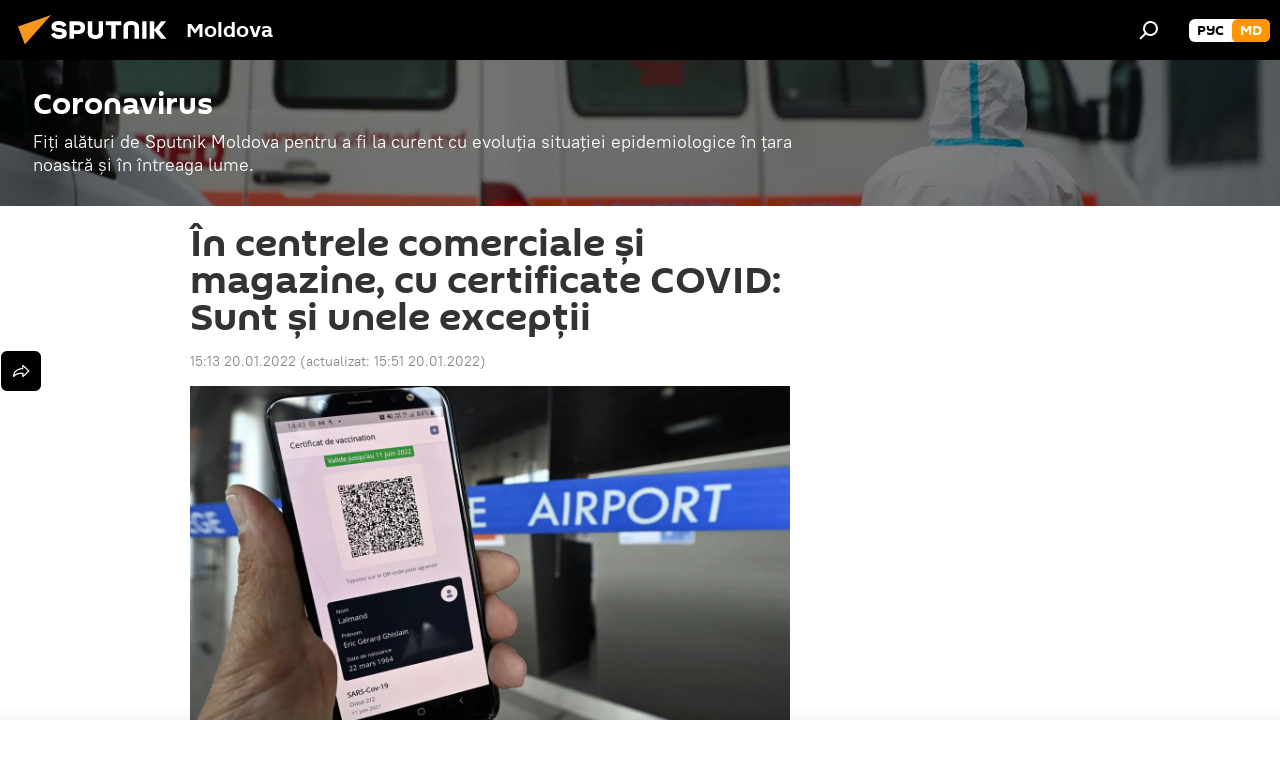

--- FILE ---
content_type: text/html; charset=utf-8
request_url: https://md.sputniknews.com/20220120/centrele-comerciale-magazine-certificate-covid--48177919.html
body_size: 21970
content:
<!DOCTYPE html><html lang="ro" data-lang="mol" data-charset="" dir="ltr"><head prefix="og: http://ogp.me/ns# fb: http://ogp.me/ns/fb# article: http://ogp.me/ns/article#"><title>În centrele comerciale și magazine, cu certificate COVID: Sunt și unele excepții</title><meta name="description" content="Persoanele vor putea intra în centrele comerciale și în magazinele nealimentare doar în baza certificatului COVID-19. Decizia prevede și unele excepții, vezi care sunt acestea."><meta name="keywords" content="centre comerciale magazine certificate covid excepții ministerul sănătății"><meta http-equiv="X-UA-Compatible" content="IE=edge,chrome=1"><meta http-equiv="Content-Type" content="text/html; charset=utf-8"><meta name="robots" content="index, follow, max-image-preview:large"><meta name="viewport" content="width=device-width, initial-scale=1.0, maximum-scale=1.0, user-scalable=yes"><meta name="HandheldFriendly" content="true"><meta name="MobileOptimzied" content="width"><meta name="referrer" content="always"><meta name="format-detection" content="telephone=no"><meta name="format-detection" content="address=no"><link rel="alternate" type="application/rss+xml" href="https://md.sputniknews.com/export/rss2/archive/index.xml"><link rel="canonical" href="https://md.sputniknews.com/20220120/centrele-comerciale-magazine-certificate-covid--48177919.html"><link rel="preload" as="image" href="https://cdnn1.img.md.sputniknews.com/img/07e5/06/19/35246987_0:160:3073:1888_1920x0_80_0_0_db1531cb778443c640311041972e9974.jpg.webp" imagesrcset="https://cdnn1.img.md.sputniknews.com/img/07e5/06/19/35246987_0:160:3073:1888_640x0_80_0_0_2477140093d7c70b1cad05f9e45ec0d1.jpg.webp 640w,https://cdnn1.img.md.sputniknews.com/img/07e5/06/19/35246987_0:160:3073:1888_1280x0_80_0_0_7ea4bb047b488deceab22c0af1b2310b.jpg.webp 1280w,https://cdnn1.img.md.sputniknews.com/img/07e5/06/19/35246987_0:160:3073:1888_1920x0_80_0_0_db1531cb778443c640311041972e9974.jpg.webp 1920w"><link rel="preconnect" href="https://cdnn1.img.md.sputniknews.com/images/"><link rel="dns-prefetch" href="https://cdnn1.img.md.sputniknews.com/images/"><link rel="alternate" hreflang="ro" href="https://md.sputniknews.com/20220120/centrele-comerciale-magazine-certificate-covid--48177919.html"><link rel="alternate" hreflang="x-default" href="https://md.sputniknews.com/20220120/centrele-comerciale-magazine-certificate-covid--48177919.html"><link rel="apple-touch-icon" sizes="57x57" href="https://cdnn1.img.md.sputniknews.com/i/favicon/favicon-57x57.png"><link rel="apple-touch-icon" sizes="60x60" href="https://cdnn1.img.md.sputniknews.com/i/favicon/favicon-60x60.png"><link rel="apple-touch-icon" sizes="72x72" href="https://cdnn1.img.md.sputniknews.com/i/favicon/favicon-72x72.png"><link rel="apple-touch-icon" sizes="76x76" href="https://cdnn1.img.md.sputniknews.com/i/favicon/favicon-76x76.png"><link rel="apple-touch-icon" sizes="114x114" href="https://cdnn1.img.md.sputniknews.com/i/favicon/favicon-114x114.png"><link rel="apple-touch-icon" sizes="120x120" href="https://cdnn1.img.md.sputniknews.com/i/favicon/favicon-120x120.png"><link rel="apple-touch-icon" sizes="144x144" href="https://cdnn1.img.md.sputniknews.com/i/favicon/favicon-144x144.png"><link rel="apple-touch-icon" sizes="152x152" href="https://cdnn1.img.md.sputniknews.com/i/favicon/favicon-152x152.png"><link rel="apple-touch-icon" sizes="180x180" href="https://cdnn1.img.md.sputniknews.com/i/favicon/favicon-180x180.png"><link rel="icon" type="image/png" sizes="192x192" href="https://cdnn1.img.md.sputniknews.com/i/favicon/favicon-192x192.png"><link rel="icon" type="image/png" sizes="32x32" href="https://cdnn1.img.md.sputniknews.com/i/favicon/favicon-32x32.png"><link rel="icon" type="image/png" sizes="96x96" href="https://cdnn1.img.md.sputniknews.com/i/favicon/favicon-96x96.png"><link rel="icon" type="image/png" sizes="16x16" href="https://cdnn1.img.md.sputniknews.com/i/favicon/favicon-16x16.png"><link rel="manifest" href="/project_data/manifest.json?4"><meta name="msapplication-TileColor" content="#F4F4F4"><meta name="msapplication-TileImage" content="https://cdnn1.img.md.sputniknews.com/i/favicon/favicon-144x144.png"><meta name="theme-color" content="#F4F4F4"><link rel="shortcut icon" href="https://cdnn1.img.md.sputniknews.com/i/favicon/favicon.ico"><meta property="fb:app_id" content="565979577238890"><meta property="fb:pages" content="976645359019880"><meta name="analytics:lang" content="mol"><meta name="analytics:title" content="În centrele comerciale și magazine, cu certificate COVID: Sunt și unele excepții"><meta name="analytics:keyw" content="coronavirus_stiri, keyword_Ministerul_Sntii_2, keyword_msuri, COVID-19, category_stiri-din-moldova, common_omicron"><meta name="analytics:rubric" content=""><meta name="analytics:tags" content="Coronavirus, Ministerul Sănătății, măsuri, COVID-19, Știri din Moldova, Omicron"><meta name="analytics:site_domain" content="md.sputniknews.com"><meta name="analytics:article_id" content="48177919"><meta name="analytics:url" content="https://md.sputniknews.com/20220120/centrele-comerciale-magazine-certificate-covid--48177919.html"><meta name="analytics:p_ts" content="1642684396"><meta name="analytics:author" content="Alexandrina  Chirtoacă "><meta name="analytics:isscroll" content="0"><meta property="og:url" content="https://md.sputniknews.com/20220120/centrele-comerciale-magazine-certificate-covid--48177919.html"><meta property="og:title" content="În centrele comerciale și magazine, cu certificate COVID: Sunt și unele excepții"><meta property="og:description" content="Persoanele vor putea intra în centrele comerciale și în magazinele nealimentare doar în baza certificatului COVID-19. Decizia prevede și unele excepții, vezi care sunt acestea."><meta property="og:type" content="article"><meta property="og:site_name" content="Sputnik Moldova"><meta property="og:locale" content="ro_MD"><meta property="og:image" content="https://cdnn1.img.md.sputniknews.com/img/07e5/06/19/35246987_0:160:3073:1888_2072x0_60_0_0_48719cc6083122be0d89478e9ccc0e42.jpg.webp"><meta property="og:image:width" content="2072"><meta name="relap-image" content="https://cdnn1.img.md.sputniknews.com/img/07e5/06/19/35246987_0:160:3073:1888_2072x0_80_0_0_2df71c698235de889ccc7c9d7e7d9e2e.jpg.webp"><meta name="twitter:card" content="summary_large_image"><meta name="twitter:image" content="https://cdnn1.img.md.sputniknews.com/img/07e5/06/19/35246987_0:160:3073:1888_2072x0_60_0_0_48719cc6083122be0d89478e9ccc0e42.jpg.webp"><meta property="article:published_time" content="20220120T1513+0200"><meta property="article:modified_time" content="20220120T1551+0200"><meta property="article:author" content="Alexandrina  Chirtoacă "><link rel="author" href="https://md.sputniknews.com/author_chirtoaca_alexandrina/"><meta property="article:section" content="Știri"><meta property="article:tag" content="Ministerul Sănătății"><meta property="article:tag" content="măsuri"><meta property="article:tag" content="COVID-19"><meta property="article:tag" content="Știri din Moldova"><meta property="article:tag" content="Omicron"><meta name="relap-entity-id" content="48177919"><meta name="standout" content="https://md.sputniknews.com/20220120/centrele-comerciale-magazine-certificate-covid--48177919.html"><meta property="fb:pages" content="976645359019880"><meta name="zen-verification" content="a5OLXyuWdQq0UOAJkQwXWcYnKc21LMyDQhJr2RVKntRE5NpnM4iyPIa72uJWcb0y"><link rel="amphtml" href="https://md.sputniknews.com/amp/20220120/centrele-comerciale-magazine-certificate-covid--48177919.html"><link rel="preload" as="style" onload="this.onload=null;this.rel='stylesheet'" type="text/css" href="https://cdnn1.img.md.sputniknews.com/css/libs/fonts.min.css?911eb65935"><link rel="stylesheet" type="text/css" href="https://cdnn1.img.md.sputniknews.com/css/common.min.css?9149894256"><link rel="stylesheet" type="text/css" href="https://cdnn1.img.md.sputniknews.com/css/article.min.css?913fe17605"><script src="https://cdnn1.img.md.sputniknews.com/min/js/dist/head.js?9c9052ef3"></script><script data-iub-purposes="1">var _paq = _paq || []; (function() {var stackDomain = window.location.hostname.split('.').reverse();var domain = stackDomain[1] + '.' + stackDomain[0];_paq.push(['setCDNMask', new RegExp('cdn(\\w+).img.'+domain)]); _paq.push(['setSiteId', 'sputnik_md']); _paq.push(['trackPageView']); _paq.push(['enableLinkTracking']); var d=document, g=d.createElement('script'), s=d.getElementsByTagName('script')[0]; g.type='text/javascript'; g.defer=true; g.async=true; g.src='//a.sputniknews.com/js/sputnik.js'; s.parentNode.insertBefore(g,s); } )();</script><script type="text/javascript" src="https://cdnn1.img.md.sputniknews.com/min/js/libs/banners/adfx.loader.bind.js?98d724fe2"></script><script>
                (window.yaContextCb = window.yaContextCb || []).push(() => {
                    replaceOriginalAdFoxMethods();
                    window.Ya.adfoxCode.hbCallbacks = window.Ya.adfoxCode.hbCallbacks || [];
                })
            </script><!--В <head> сайта один раз добавьте код загрузчика-->
<script>window.yaContextCb = window.yaContextCb || []</script>
<script src="https://yandex.ru/ads/system/context.js" async></script><script>var endlessScrollFirst = 48177919; var endlessScrollUrl = '/services/article/infinity/'; var endlessScrollAlgorithm = ''; var endlessScrollQueue = [69832026, 69832451, 69827333, 69831380, 69831682, 69830907, 69830224, 69830161, 69830072, 69829110, 69829327, 69811657, 69811509, 69827071, 69826340];</script><script>var endlessScrollFirst = 48177919; var endlessScrollUrl = '/services/article/infinity/'; var endlessScrollAlgorithm = ''; var endlessScrollQueue = [69832026, 69832451, 69827333, 69831380, 69831682, 69830907, 69830224, 69830161, 69830072, 69829110, 69829327, 69811657, 69811509, 69827071, 69826340];</script></head><body id="body" data-ab="a" data-emoji="0" class="site_md m-page-article "><div class="schema_org" itemscope="itemscope" itemtype="https://schema.org/WebSite"><meta itemprop="name" content="Sputnik Moldova"><meta itemprop="alternateName" content="Sputnik Moldova"><meta itemprop="description" content="Ultimele știri importante din Moldova și Rusia: noutăți relevante, imparțiale și din prima sursă de la Sputnik"><a itemprop="url" href="https://md.sputniknews.com" title="Sputnik Moldova"> </a><meta itemprop="image" content="https://md.sputniknews.com/i/logo/logo.png"></div><ul class="schema_org" itemscope="itemscope" itemtype="http://schema.org/BreadcrumbList"><li itemprop="itemListElement" itemscope="itemscope" itemtype="http://schema.org/ListItem"><meta itemprop="name" content="Sputnik Moldova"><meta itemprop="position" content="1"><meta itemprop="item" content="https://md.sputniknews.com"><a itemprop="url" href="https://md.sputniknews.com" title="Sputnik Moldova"> </a></li><li itemprop="itemListElement" itemscope="itemscope" itemtype="http://schema.org/ListItem"><meta itemprop="name" content="Știri"><meta itemprop="position" content="2"><meta itemprop="item" content="https://md.sputniknews.com/20220120/"><a itemprop="url" href="https://md.sputniknews.com/20220120/" title="Știri"> </a></li><li itemprop="itemListElement" itemscope="itemscope" itemtype="http://schema.org/ListItem"><meta itemprop="name" content="În centrele comerciale și magazine, cu certificate COVID: Sunt și unele excepții"><meta itemprop="position" content="3"><meta itemprop="item" content="https://md.sputniknews.com/20220120/centrele-comerciale-magazine-certificate-covid--48177919.html"><a itemprop="url" href="https://md.sputniknews.com/20220120/centrele-comerciale-magazine-certificate-covid--48177919.html" title="În centrele comerciale și magazine, cu certificate COVID: Sunt și unele excepții"> </a></li></ul><div class="container"><div class="banner m-before-header m-article-desktop" data-position="article_desktop_header" data-infinity="1"><aside class="banner__content"><iframe class="relap-runtime-iframe" style="position:absolute;top:-9999px;left:-9999px;visibility:hidden;" srcdoc="<script src='https://relap.io/v7/relap.js' data-relap-token='HvaPHeJmpVila25r'></script>"></iframe>


<!--AdFox START-->
<!--riaru-->
<!--Площадка: md.sputniknews.ru / * / *-->
<!--Тип баннера: 100%x-->
<!--Расположение: 38223_n-bn23-х120-desk-->
<div id="adfox_article_desk100_120-1_1"></div>
<script>
    window.yaContextCb.push(()=>{
        Ya.adfoxCode.create({
            ownerId: 249922,
        containerId: 'adfox_article_desk100_120-1_1',
            params: {
                pp: 'bqob',
            ps: 'ckbh',
            p2: 'fluh',
            puid1: '',
            puid2: '',
            puid3: '',
            puid4: 'coronavirus_stiri:keyword_Ministerul_Sntii_2:keyword_msuri:COVID-19:category_stiri-din-moldova:common_omicron',
            puid5: ''
            }
        })
    })
</script></aside></div><div class="banner m-before-header m-article-mobile" data-position="article_mobile_header" data-infinity="1"><aside class="banner__content"><!--AdFox START-->
<!--riaru-->
<!--Площадка: md.sputniknews.ru / * / *-->
<!--Тип баннера: 100%x-->
<!--Расположение: 38228_n-bn28-х100-mob-->
<div id="adfox_article_mob-1-100-300_1"></div>
<script>
    window.yaContextCb.push(()=>{
        Ya.adfoxCode.create({
            ownerId: 249922,
        containerId: 'adfox_article_mob-1-100-300_1',
            params: {
                pp: 'bqod',
            ps: 'ckbh',
            p2: 'fluh',
            puid1: '',
            puid2: '',
            puid3: '',
            puid4: 'coronavirus_stiri:keyword_Ministerul_Sntii_2:keyword_msuri:COVID-19:category_stiri-din-moldova:common_omicron',
            puid5: ''
            }
        })
    })
</script></aside></div></div><div class="page" id="page"><div id="alerts"><script type="text/template" id="alertAfterRegisterTemplate">
                    
                        <div class="auth-alert m-hidden" id="alertAfterRegister">
                            <div class="auth-alert__text">
                                <%- data.success_title %> <br />
                                <%- data.success_email_1 %>
                                <span class="m-email"></span>
                                <%- data.success_email_2 %>
                            </div>
                            <div class="auth-alert__btn">
                                <button class="form__btn m-min m-black confirmEmail">
                                    <%- data.send %>
                                </button>
                            </div>
                        </div>
                    
                </script><script type="text/template" id="alertAfterRegisterNotifyTemplate">
                    
                        <div class="auth-alert" id="alertAfterRegisterNotify">
                            <div class="auth-alert__text">
                                <%- data.golink_1 %>
                                <span class="m-email">
                                    <%- user.mail %>
                                </span>
                                <%- data.golink_2 %>
                            </div>
                            <% if (user.registerConfirmCount <= 2 ) {%>
                                <div class="auth-alert__btn">
                                    <button class="form__btn m-min m-black confirmEmail">
                                        <%- data.send %>
                                    </button>
                                </div>
                            <% } %>
                        </div>
                    
                </script></div><div class="anchor" id="anchor"><div class="header " id="header"><div class="m-relative"><div class="container m-header"><div class="header__wrap"><div class="header__name"><div class="header__logo"><a href="/" title="Sputnik Moldova"><svg xmlns="http://www.w3.org/2000/svg" width="176" height="44" viewBox="0 0 176 44" fill="none"><path class="chunk_1" fill-rule="evenodd" clip-rule="evenodd" d="M45.8073 18.3817C45.8073 19.5397 47.1661 19.8409 49.3281 20.0417C54.1074 20.4946 56.8251 21.9539 56.8461 25.3743C56.8461 28.7457 54.2802 30.9568 48.9989 30.9568C44.773 30.9568 42.1067 29.1496 41 26.5814L44.4695 24.5688C45.3754 25.9277 46.5334 27.0343 49.4005 27.0343C51.3127 27.0343 52.319 26.4296 52.319 25.5751C52.319 24.5665 51.6139 24.2163 48.3942 23.866C43.7037 23.3617 41.3899 22.0029 41.3899 18.5824C41.3899 15.9675 43.3511 13 48.9359 13C52.9611 13 55.6274 14.8095 56.4305 17.1746L53.1105 19.1358C53.0877 19.1012 53.0646 19.0657 53.041 19.0295C52.4828 18.1733 51.6672 16.9224 48.6744 16.9224C46.914 16.9224 45.8073 17.4758 45.8073 18.3817ZM67.4834 13.3526H59.5918V30.707H64.0279V26.0794H67.4484C72.1179 26.0794 75.0948 24.319 75.0948 19.6401C75.0854 15.3138 72.6199 13.3526 67.4834 13.3526ZM67.4834 22.206H64.0186V17.226H67.4834C69.8975 17.226 70.654 18.0291 70.654 19.6891C70.6587 21.6527 69.6524 22.206 67.4834 22.206ZM88.6994 24.7206C88.6994 26.2289 87.4924 27.0857 85.3794 27.0857C83.3178 27.0857 82.1597 26.2289 82.1597 24.7206V13.3526H77.7236V25.0264C77.7236 28.6477 80.7425 30.9615 85.4704 30.9615C89.9999 30.9615 93.1168 28.8601 93.1168 25.0264V13.3526H88.6808L88.6994 24.7206ZM136.583 13.3526H132.159V30.7023H136.583V13.3526ZM156.097 13.3526L149.215 21.9235L156.45 30.707H151.066L144.276 22.4559V30.707H139.85V13.3526H144.276V21.8021L151.066 13.3526H156.097ZM95.6874 17.226H101.221V30.707H105.648V17.226H111.181V13.3526H95.6874V17.226ZM113.49 18.7342C113.49 15.2134 116.458 13 121.085 13C125.715 13 128.888 15.0616 128.902 18.7342V30.707H124.466V18.935C124.466 17.6789 123.259 16.8734 121.146 16.8734C119.094 16.8734 117.926 17.6789 117.926 18.935V30.707H113.49V18.7342Z" fill="white"></path><path class="chunk_2" d="M41 7L14.8979 36.5862L8 18.431L41 7Z" fill="#F8961D"></path></svg></a></div><div class="header__project"><span class="header__project-title">Moldova</span></div></div><div class="header__controls" data-nosnippet=""><div class="share m-header" data-id="48177919" data-url="https://md.sputniknews.com/20220120/centrele-comerciale-magazine-certificate-covid--48177919.html" data-title="În centrele comerciale și magazine, cu certificate COVID: Sunt și unele excepții"></div><div class="header__menu"><span class="header__menu-item" data-modal-open="search"><svg class="svg-icon"><use xmlns:xlink="http://www.w3.org/1999/xlink" xlink:href="/i/sprites/package/inline.svg?63#search"></use></svg></span></div><div class="switcher m-double"><div class="switcher__label"><span class="switcher__title">md</span><span class="switcher__icon"><svg class="svg-icon"><use xmlns:xlink="http://www.w3.org/1999/xlink" xlink:href="/i/sprites/package/inline.svg?63#arrowDown"></use></svg></span></div><div class="switcher__dropdown"><div translate="no" class="notranslate"><div class="switcher__list"><a href="https://md.sputniknews.ru/" class="switcher__link"><span class="switcher__project">Sputnik Молдова</span><span class="switcher__abbr" data-abbr="рус">рус</span></a><a href="https://md.sputniknews.com/" class="switcher__link m-selected"><span class="switcher__project">Sputnik Moldova</span><span class="switcher__abbr" data-abbr="md">md</span><i class="switcher__accept"><svg class="svg-icon"><use xmlns:xlink="http://www.w3.org/1999/xlink" xlink:href="/i/sprites/package/inline.svg?63#ok"></use></svg></i></a></div></div></div></div></div></div></div></div></div></div><script>var GLOBAL = GLOBAL || {}; GLOBAL.translate = {}; GLOBAL.rtl = 0; GLOBAL.lang = "mol"; GLOBAL.design = "md"; GLOBAL.charset = ""; GLOBAL.project = "sputnik_md"; GLOBAL.htmlCache = 1; GLOBAL.translate.search = {}; GLOBAL.translate.search.notFound = "Nu a fost găsit nimic"; GLOBAL.translate.search.stringLenght = "Introduceți mai multe litere pentru căutare"; GLOBAL.www = "https://md.sputniknews.com"; GLOBAL.seo = {}; GLOBAL.seo.title = ""; GLOBAL.seo.keywords = ""; GLOBAL.seo.description = ""; GLOBAL.sock = {}; GLOBAL.sock.server = "https://cm.sputniknews.com/chat"; GLOBAL.sock.lang = "mol"; GLOBAL.sock.project = "sputnik_md"; GLOBAL.social = {}; GLOBAL.social.fbID = "565979577238890"; GLOBAL.share = [ { name: 'telegram', mobile: false },{ name: 'odnoklassniki', mobile: false },{ name: 'twitter', mobile: false },{ name: 'whatsapp', mobile: false },{ name: 'messenger', mobile: true } ]; GLOBAL.csrf_token = ''; GLOBAL.search = {}; GLOBAL.auth = {}; GLOBAL.auth.status = 'error'; GLOBAL.auth.provider = ''; GLOBAL.auth.twitter = '/id/twitter/request/'; GLOBAL.auth.facebook = '/id/facebook/request/'; GLOBAL.auth.vkontakte = '/id/vkontakte/request/'; GLOBAL.auth.google = '/id/google/request/'; GLOBAL.auth.ok = '/id/ok/request/'; GLOBAL.auth.apple = '/id/apple/request/'; GLOBAL.auth.moderator = ''; GLOBAL.user = {}; GLOBAL.user.id = ""; GLOBAL.user.emailActive = ""; GLOBAL.user.registerConfirmCount = 0; GLOBAL.article = GLOBAL.article || {}; GLOBAL.article.id = 48177919; GLOBAL.article.chat_expired = !!1; GLOBAL.chat = GLOBAL.chat || {}; GLOBAL.chat.show = !!1; GLOBAL.locale = {"convertDate":{"yesterday":"Ieri","hours":{"nominative":"%{s} \u043c\u0438\u043d\u0443\u0442\u0443 \u043d\u0430\u0437\u0430\u0434","genitive":"%{s} \u043c\u0438\u043d\u0443\u0442\u044b \u043d\u0430\u0437\u0430\u0434"},"minutes":{"nominative":"%{s} \u0447\u0430\u0441 \u043d\u0430\u0437\u0430\u0434","genitive":"%{s} \u0447\u0430\u0441\u0430 \u043d\u0430\u0437\u0430\u0434"}},"js_templates":{"unread":"\u041d\u0435\u043f\u0440\u043e\u0447\u0438\u0442\u0430\u043d\u043d\u044b\u0435","you":"\u0412\u044b","author":"\u0430\u0432\u0442\u043e\u0440","report":"\u041f\u043e\u0436\u0430\u043b\u043e\u0432\u0430\u0442\u044c\u0441\u044f","reply":"\u041e\u0442\u0432\u0435\u0442\u0438\u0442\u044c","block":"\u0417\u0430\u0431\u043b\u043e\u043a\u0438\u0440\u043e\u0432\u0430\u0442\u044c","remove":"\u0423\u0434\u0430\u043b\u0438\u0442\u044c","closeall":"\u0417\u0430\u043a\u0440\u044b\u0442\u044c \u0432\u0441\u0435","notifications":"Notificaciones","disable_twelve":"\u041e\u0442\u043a\u043b\u044e\u0447\u0438\u0442\u044c \u043d\u0430 12 \u0447\u0430\u0441\u043e\u0432","new_message":"\u041d\u043e\u0432\u043e\u0435 \u0441\u043e\u043e\u0431\u0449\u0435\u043d\u0438\u0435 \u043e\u0442sputniknews.ru","acc_block":"\u0412\u0430\u0448 \u0430\u043a\u043a\u0430\u0443\u043d\u0442 \u0437\u0430\u0431\u043b\u043e\u043a\u0438\u0440\u043e\u0432\u0430\u043d \u0430\u0434\u043c\u0438\u043d\u0438\u0441\u0442\u0440\u0430\u0442\u043e\u0440\u043e\u043c \u0441\u0430\u0439\u0442\u0430","acc_unblock":"\u0412\u0430\u0448 \u0430\u043a\u043a\u0430\u0443\u043d\u0442 \u0440\u0430\u0437\u0431\u043b\u043e\u043a\u0438\u0440\u043e\u0432\u0430\u043d \u0430\u0434\u043c\u0438\u043d\u0438\u0441\u0442\u0440\u0430\u0442\u043e\u0440\u043e\u043c \u0441\u0430\u0439\u0442\u0430","you_subscribe_1":"\u0412\u044b \u043f\u043e\u0434\u043f\u0438\u0441\u0430\u043d\u044b \u043d\u0430 \u0442\u0435\u043c\u0443 ","you_subscribe_2":"\u0423\u043f\u0440\u0430\u0432\u043b\u044f\u0442\u044c \u0441\u0432\u043e\u0438\u043c\u0438 \u043f\u043e\u0434\u043f\u0438\u0441\u043a\u0430\u043c\u0438 \u0432\u044b \u043c\u043e\u0436\u0435\u0442\u0435 \u0432 \u043b\u0438\u0447\u043d\u043e\u043c \u043a\u0430\u0431\u0438\u043d\u0435\u0442\u0435","you_received_warning_1":"\u0412\u044b \u043f\u043e\u043b\u0443\u0447\u0438\u043b\u0438 ","you_received_warning_2":" \u043f\u0440\u0435\u0434\u0443\u043f\u0440\u0435\u0436\u0434\u0435\u043d\u0438\u0435. \u0423\u0432\u0430\u0436\u0430\u0439\u0442\u0435 \u0434\u0440\u0443\u0433\u0438\u0445 \u0443\u0447\u0430\u0441\u0442\u043d\u0438\u043a\u043e\u0432 \u0438 \u043d\u0435 \u043d\u0430\u0440\u0443\u0448\u0430\u0439\u0442\u0435 \u043f\u0440\u0430\u0432\u0438\u043b\u0430 \u043a\u043e\u043c\u043c\u0435\u043d\u0442\u0438\u0440\u043e\u0432\u0430\u043d\u0438\u044f. \u041f\u043e\u0441\u043b\u0435 \u0442\u0440\u0435\u0442\u044c\u0435\u0433\u043e \u043d\u0430\u0440\u0443\u0448\u0435\u043d\u0438\u044f \u0432\u044b \u0431\u0443\u0434\u0435\u0442\u0435 \u0437\u0430\u0431\u043b\u043e\u043a\u0438\u0440\u043e\u0432\u0430\u043d\u044b \u043d\u0430 12 \u0447\u0430\u0441\u043e\u0432.","block_time":"\u0421\u0440\u043e\u043a \u0431\u043b\u043e\u043a\u0438\u0440\u043e\u0432\u043a\u0438: ","hours":" \u0447\u0430\u0441\u043e\u0432","forever":"\u043d\u0430\u0432\u0441\u0435\u0433\u0434\u0430","feedback":"\u0421\u0432\u044f\u0437\u0430\u0442\u044c\u0441\u044f","my_subscriptions":"\u041c\u043e\u0438 \u043f\u043e\u0434\u043f\u0438\u0441\u043a\u0438","rules":"\u041f\u0440\u0430\u0432\u0438\u043b\u0430 \u043a\u043e\u043c\u043c\u0435\u043d\u0442\u0438\u0440\u043e\u0432\u0430\u043d\u0438\u044f \u043c\u0430\u0442\u0435\u0440\u0438\u0430\u043b\u043e\u0432","chat":"\u0427\u0430\u0442: ","chat_new_messages":"\u041d\u043e\u0432\u044b\u0435 \u0441\u043e\u043e\u0431\u0449\u0435\u043d\u0438\u044f \u0432 \u0447\u0430\u0442\u0435","chat_moder_remove_1":"\u0412\u0430\u0448\u0435 \u0441\u043e\u043e\u0431\u0449\u0435\u043d\u0438\u0435 ","chat_moder_remove_2":" \u0431\u044b\u043b\u043e \u0443\u0434\u0430\u043b\u0435\u043d\u043e \u0430\u0434\u043c\u0438\u043d\u0438\u0441\u0442\u0440\u0430\u0442\u043e\u0440\u043e\u043c","chat_close_time_1":"\u0412 \u0447\u0430\u0442\u0435 \u043d\u0438\u043a\u0442\u043e \u043d\u0435 \u043f\u0438\u0441\u0430\u043b \u0431\u043e\u043b\u044c\u0448\u0435 12 \u0447\u0430\u0441\u043e\u0432, \u043e\u043d \u0437\u0430\u043a\u0440\u043e\u0435\u0442\u0441\u044f \u0447\u0435\u0440\u0435\u0437 ","chat_close_time_2":" \u0447\u0430\u0441\u043e\u0432","chat_new_emoji_1":"\u041d\u043e\u0432\u044b\u0435 \u0440\u0435\u0430\u043a\u0446\u0438\u0438 ","chat_new_emoji_2":" \u0432\u0430\u0448\u0435\u043c\u0443 \u0441\u043e\u043e\u0431\u0449\u0435\u043d\u0438\u044e ","chat_message_reply_1":"\u041d\u0430 \u0432\u0430\u0448 \u043a\u043e\u043c\u043c\u0435\u043d\u0442\u0430\u0440\u0438\u0439 ","chat_message_reply_2":" \u043e\u0442\u0432\u0435\u0442\u0438\u043b \u043f\u043e\u043b\u044c\u0437\u043e\u0432\u0430\u0442\u0435\u043b\u044c ","emoji_1":"\u00cemi place","emoji_2":"Z\u00e2mbet","emoji_3":"Mirare","emoji_4":"Triste\u021be","emoji_5":"Revolt\u0103tor","emoji_6":"Nu-mi place","site_subscribe_podcast":{"success":"\u0421\u043f\u0430\u0441\u0438\u0431\u043e, \u0432\u044b \u043f\u043e\u0434\u043f\u0438\u0441\u0430\u043d\u044b \u043d\u0430 \u0440\u0430\u0441\u0441\u044b\u043b\u043a\u0443! \u041d\u0430\u0441\u0442\u0440\u043e\u0438\u0442\u044c \u0438\u043b\u0438 \u043e\u0442\u043c\u0435\u043d\u0438\u0442\u044c \u043f\u043e\u0434\u043f\u0438\u0441\u043a\u0443 \u043c\u043e\u0436\u043d\u043e \u0432 \u043b\u0438\u0447\u043d\u043e\u043c \u043a\u0430\u0431\u0438\u043d\u0435\u0442\u0435","subscribed":"\u0412\u044b \u0443\u0436\u0435 \u043f\u043e\u0434\u043f\u0438\u0441\u0430\u043d\u044b \u043d\u0430 \u044d\u0442\u0443 \u0440\u0430\u0441\u0441\u044b\u043b\u043a\u0443","error":"\u041f\u0440\u043e\u0438\u0437\u043e\u0448\u043b\u0430 \u043d\u0435\u043f\u0440\u0435\u0434\u0432\u0438\u0434\u0435\u043d\u043d\u0430\u044f \u043e\u0448\u0438\u0431\u043a\u0430. \u041f\u043e\u0436\u0430\u043b\u0443\u0439\u0441\u0442\u0430, \u043f\u043e\u0432\u0442\u043e\u0440\u0438\u0442\u0435 \u043f\u043e\u043f\u044b\u0442\u043a\u0443 \u043f\u043e\u0437\u0436\u0435"}},"smartcaptcha":{"site_key":"ysc1_Zf0zfLRI3tRHYHJpbX6EjjBcG1AhG9LV0dmZQfJu8ba04c1b"}}; GLOBAL = {...GLOBAL, ...{"subscribe":{"email":"Introduce\u021bi adresa de e-mail","button":"Abonare","send":"Mul\u021bumim, v-a fost expediat un e-mail cu link pentru confirmarea abon\u0103rii","subscribe":"Mul\u021bumim, sunte\u021bi abonat la newsletter! Pute\u021bi configura sau anula abonamentul \u00een cabinetul personal","confirm":"Sunte\u021bi deja abonat la acest newsletter","registration":{"@attributes":{"button":"\u0417\u0430\u0440\u0435\u0433\u0438\u0441\u0442\u0440\u0438\u0440\u043e\u0432\u0430\u0442\u044c\u0441\u044f"}},"social":{"@attributes":{"count":"11"},"comment":[{},{}],"item":[{"@attributes":{"type":"yt","title":"YouTube"}},{"@attributes":{"type":"sc","title":"SoundCloud"}},{"@attributes":{"type":"ok","title":"odnoklassniki"}},{"@attributes":{"type":"tw","title":"twitter"}},{"@attributes":{"type":"tam","title":"tamtam"}},{"@attributes":{"type":"vk","title":"vkontakte"}},{"@attributes":{"type":"tg","title":"telegram"}},{"@attributes":{"type":"yd","title":"yandex dzen"}},{"@attributes":{"type":"vb","title":"viber"}}]}}}}; GLOBAL.js = {}; GLOBAL.js.videoplayer = "https://cdnn1.img.md.sputniknews.com/min/js/dist/videoplayer.js?9651130d6"; GLOBAL.userpic = "/userpic/"; GLOBAL.gmt = ""; GLOBAL.tz = "+0200"; GLOBAL.projectList = [ { title: 'Internațional', country: [ { title: 'Engleză', url: 'https://sputnikglobe.com', flag: 'flags-INT', lang: 'International', lang2: 'English' }, ] }, { title: 'Orientul Mijlociu', country: [ { title: 'Arabă', url: 'https://sarabic.ae/', flag: 'flags-INT', lang: 'Sputnik عربي', lang2: 'Arabic' }, { title: 'Turcă', url: 'https://anlatilaninotesi.com.tr/', flag: 'flags-TUR', lang: 'Türkiye', lang2: 'Türkçe' }, { title: 'Farsi', url: 'https://spnfa.ir/', flag: 'flags-INT', lang: 'Sputnik ایران', lang2: 'Persian' }, { title: 'Dari', url: 'https://sputnik.af/', flag: 'flags-INT', lang: 'Sputnik افغانستان', lang2: 'Dari' }, ] }, { title: 'America Latină', country: [ { title: 'Spaniolă', url: 'https://noticiaslatam.lat/', flag: 'flags-INT', lang: 'Mundo', lang2: 'Español' }, { title: 'Portugheză', url: 'https://noticiabrasil.net.br/', flag: 'flags-BRA', lang: 'Brasil', lang2: 'Português' }, ] }, { title: 'Asia de Sud', country: [ { title: 'Hindi', url: 'https://hindi.sputniknews.in', flag: 'flags-IND', lang: 'भारत', lang2: 'हिंदी' }, { title: 'Engleză', url: 'https://sputniknews.in', flag: 'flags-IND', lang: 'India', lang2: 'English' }, ] }, { title: 'Asia de Est și de Sud-Est', country: [ { title: 'Vietnameză', url: 'https://kevesko.vn/', flag: 'flags-VNM', lang: 'Việt Nam', lang2: 'Tiếng Việt' }, { title: 'Japoneză', url: 'https://sputniknews.jp/', flag: 'flags-JPN', lang: '日本', lang2: '日本語' }, { title: 'Chineză', url: 'https://sputniknews.cn/', flag: 'flags-CHN', lang: '中国', lang2: '中文' }, ] }, { title: 'Asia Centrală', country: [ { title: 'Cazahă', url: 'https://sputnik.kz/', flag: 'flags-KAZ', lang: 'Қазақстан', lang2: 'Қазақ тілі' }, { title: 'Kirghiză', url: 'https://sputnik.kg/', flag: 'flags-KGZ', lang: 'Кыргызстан', lang2: 'Кыргызча' }, { title: 'Uzbecă', url: 'https://oz.sputniknews.uz/', flag: 'flags-UZB', lang: 'Oʻzbekiston', lang2: 'Ўзбекча' }, { title: 'Tadjică', url: 'https://sputnik.tj/', flag: 'flags-TJK', lang: 'Тоҷикистон', lang2: 'Тоҷикӣ' }, ] }, { title: 'Africa', country: [ { title: 'Franceză', url: 'https://fr.sputniknews.africa/', flag: 'flags-INT', lang: 'Afrique', lang2: 'Français' }, { title: 'Engleză', url: 'https://en.sputniknews.africa', flag: 'flags-INT', lang: 'Africa', lang2: 'English' }, ] }, { title: 'Caucaz', country: [ { title: 'Armeană', url: 'https://arm.sputniknews.ru/', flag: 'flags-ARM', lang: 'Արմենիա', lang2: 'Հայերեն' }, { title: 'Abhază', url: 'https://sputnik-abkhazia.info/', flag: 'flags-ABH', lang: 'Аҧсны', lang2: 'Аҧсышәала' }, { title: 'Osetă', url: 'https://sputnik-ossetia.com/', flag: 'flags-OST', lang: 'Хуссар Ирыстон', lang2: 'Иронау' }, { title: 'Georgiană', url: 'https://sputnik-georgia.com/', flag: 'flags-GEO', lang: 'საქართველო', lang2: 'ქართული' }, { title: 'Azeră', url: 'https://sputnik.az/', flag: 'flags-AZE', lang: 'Azərbaycan', lang2: 'Аzərbaycanca' }, ] }, { title: 'Europa', country: [ { title: 'Sârbă', url: 'https://sputnikportal.rs/', flag: 'flags-SRB', lang: 'Србиjа', lang2: 'Српски' }, { title: 'Rusă', url: 'https://lv.sputniknews.ru/', flag: 'flags-LVA', lang: 'Latvija', lang2: 'Русский' }, { title: 'Rusă', url: 'https://lt.sputniknews.ru/', flag: 'flags-LTU', lang: 'Lietuva', lang2: 'Русский' }, { title: 'Moldovenească', url: 'https://md.sputniknews.com/', flag: 'flags-MDA', lang: 'Moldova', lang2: 'Moldovenească' }, { title: 'Belarusă', url: 'https://bel.sputnik.by/', flag: 'flags-BLR', lang: 'Беларусь', lang2: 'Беларускi' } ] }, ];</script><div class="wrapper" id="endless" data-infinity-max-count="2"><div class="endless__item " data-infinity="1" data-supertag="1" data-remove-fat="0" data-advertisement-project="0" data-remove-advertisement="0" data-id="48177919" data-date="20220120" data-endless="1" data-domain="md.sputniknews.com" data-project="sputnik_md" data-url="/20220120/centrele-comerciale-magazine-certificate-covid--48177919.html" data-full-url="https://md.sputniknews.com/20220120/centrele-comerciale-magazine-certificate-covid--48177919.html" data-title="În centrele comerciale și magazine, cu certificate COVID: Sunt și unele excepții" data-published="2022-01-20T15:13+0200" data-text-length="2254" data-keywords="ministerul sănătății, măsuri, covid-19, știri din moldova, omicron" data-author="Alexandrina  Chirtoacă " data-analytics-keyw="coronavirus_stiri, keyword_Ministerul_Sntii_2, keyword_msuri, COVID-19, category_stiri-din-moldova, common_omicron" data-analytics-rubric="" data-analytics-tags="Coronavirus, Ministerul Sănătății, măsuri, COVID-19, Știri din Moldova, Omicron" data-article-show="" data-chat-expired="" data-pts="1642684396" data-article-type="article" data-is-scroll="1" data-head-title="În centrele comerciale și magazine, cu certificate COVID: Sunt și unele excepții - Sputnik Moldova, 20.01.2022"><a href="/coronavirus_stiri/" class="container article__supertag-header m-coronavirus_stiri m-media" title="Coronavirus"><div class="article__supertag-header-media"><img media-type="ar6x1" data-source-sid="photo_anatolii_kiriak" alt="Centrul COVID-19 Chisinau MoldExpo - Sputnik Moldova, 1920" title="Centrul COVID-19 Chisinau MoldExpo" src="https://cdnn1.img.md.sputniknews.com/img/07e4/0b/1d/32687071_0:767:3076:1280_1920x0_80_0_0_7c2fec2431e5a1c852af17a91a8f6541.jpg.webp" decoding="async" width="1920" height="320" srcset="https://cdnn1.img.md.sputniknews.com/img/07e4/0b/1d/32687071_0:767:3076:1280_640x0_80_0_0_4712f6bac91eaed8d81568ac02aefd5b.jpg.webp 640w,https://cdnn1.img.md.sputniknews.com/img/07e4/0b/1d/32687071_0:767:3076:1280_1280x0_80_0_0_3fa573cd09c3b9377b7458e76cebbbd4.jpg.webp 1280w,https://cdnn1.img.md.sputniknews.com/img/07e4/0b/1d/32687071_0:767:3076:1280_1920x0_80_0_0_7c2fec2431e5a1c852af17a91a8f6541.jpg.webp 1920w"><script type="application/ld+json">
                    {
                        "@context": "http://schema.org",
                        "@type": "ImageObject",
                        "url": "https://cdnn1.img.md.sputniknews.com/img/07e4/0b/1d/32687071_0:767:3076:1280_640x0_80_0_0_4712f6bac91eaed8d81568ac02aefd5b.jpg.webp",
                        
                            "thumbnail": [
                                
                                    {
                                        "@type": "ImageObject",
                                        "url": "https://cdnn1.img.md.sputniknews.com/img/07e4/0b/1d/32687071_0:159:3076:1889_640x0_80_0_0_4a71a9f37f6be40766baa0ffa3713e17.jpg.webp",
                                        "image": "https://cdnn1.img.md.sputniknews.com/img/07e4/0b/1d/32687071_0:159:3076:1889_640x0_80_0_0_4a71a9f37f6be40766baa0ffa3713e17.jpg.webp"
                                    },
                                    {
                                        "@type": "ImageObject",
                                        "url": "https://cdnn1.img.md.sputniknews.com/img/07e4/0b/1d/32687071_174:0:2903:2047_640x0_80_0_0_fe43074cc1315cd45741de0ea96b4103.jpg.webp",
                                        "image": "https://cdnn1.img.md.sputniknews.com/img/07e4/0b/1d/32687071_174:0:2903:2047_640x0_80_0_0_fe43074cc1315cd45741de0ea96b4103.jpg.webp"
                                    },
                                    {
                                        "@type": "ImageObject",
                                        "url": "https://cdnn1.img.md.sputniknews.com/img/07e4/0b/1d/32687071_515:0:2562:2047_640x0_80_0_0_1302f58d436edf37d48ced949fe475cd.jpg.webp",
                                        "image": "https://cdnn1.img.md.sputniknews.com/img/07e4/0b/1d/32687071_515:0:2562:2047_640x0_80_0_0_1302f58d436edf37d48ced949fe475cd.jpg.webp"
                                    }
                                
                            ],
                        
                        "width": 640,
                            "height": 107
                    }
                </script><script type="application/ld+json">
                    {
                        "@context": "http://schema.org",
                        "@type": "ImageObject",
                        "url": "https://cdnn1.img.md.sputniknews.com/img/07e4/0b/1d/32687071_0:767:3076:1280_1280x0_80_0_0_3fa573cd09c3b9377b7458e76cebbbd4.jpg.webp",
                        
                            "thumbnail": [
                                
                                    {
                                        "@type": "ImageObject",
                                        "url": "https://cdnn1.img.md.sputniknews.com/img/07e4/0b/1d/32687071_0:159:3076:1889_1280x0_80_0_0_8f1114289bb918081d4abe10fe88b74c.jpg.webp",
                                        "image": "https://cdnn1.img.md.sputniknews.com/img/07e4/0b/1d/32687071_0:159:3076:1889_1280x0_80_0_0_8f1114289bb918081d4abe10fe88b74c.jpg.webp"
                                    },
                                    {
                                        "@type": "ImageObject",
                                        "url": "https://cdnn1.img.md.sputniknews.com/img/07e4/0b/1d/32687071_174:0:2903:2047_1280x0_80_0_0_0d8202f6893422be43fafe0db13ed0a0.jpg.webp",
                                        "image": "https://cdnn1.img.md.sputniknews.com/img/07e4/0b/1d/32687071_174:0:2903:2047_1280x0_80_0_0_0d8202f6893422be43fafe0db13ed0a0.jpg.webp"
                                    },
                                    {
                                        "@type": "ImageObject",
                                        "url": "https://cdnn1.img.md.sputniknews.com/img/07e4/0b/1d/32687071_515:0:2562:2047_1280x0_80_0_0_20e1e931ff1650d6590b1f043435628f.jpg.webp",
                                        "image": "https://cdnn1.img.md.sputniknews.com/img/07e4/0b/1d/32687071_515:0:2562:2047_1280x0_80_0_0_20e1e931ff1650d6590b1f043435628f.jpg.webp"
                                    }
                                
                            ],
                        
                        "width": 1280,
                            "height": 213
                    }
                </script><script type="application/ld+json">
                    {
                        "@context": "http://schema.org",
                        "@type": "ImageObject",
                        "url": "https://cdnn1.img.md.sputniknews.com/img/07e4/0b/1d/32687071_0:767:3076:1280_1920x0_80_0_0_7c2fec2431e5a1c852af17a91a8f6541.jpg.webp",
                        
                            "thumbnail": [
                                
                                    {
                                        "@type": "ImageObject",
                                        "url": "https://cdnn1.img.md.sputniknews.com/img/07e4/0b/1d/32687071_0:159:3076:1889_1920x0_80_0_0_89ba63d6e70a754d6b58b0b6eeecd655.jpg.webp",
                                        "image": "https://cdnn1.img.md.sputniknews.com/img/07e4/0b/1d/32687071_0:159:3076:1889_1920x0_80_0_0_89ba63d6e70a754d6b58b0b6eeecd655.jpg.webp"
                                    },
                                    {
                                        "@type": "ImageObject",
                                        "url": "https://cdnn1.img.md.sputniknews.com/img/07e4/0b/1d/32687071_174:0:2903:2047_1920x0_80_0_0_a8cd0fc1d555aaa7d80caff3334ed72f.jpg.webp",
                                        "image": "https://cdnn1.img.md.sputniknews.com/img/07e4/0b/1d/32687071_174:0:2903:2047_1920x0_80_0_0_a8cd0fc1d555aaa7d80caff3334ed72f.jpg.webp"
                                    },
                                    {
                                        "@type": "ImageObject",
                                        "url": "https://cdnn1.img.md.sputniknews.com/img/07e4/0b/1d/32687071_515:0:2562:2047_1920x0_80_0_0_878457b394567cdbcd21dd495f537ac3.jpg.webp",
                                        "image": "https://cdnn1.img.md.sputniknews.com/img/07e4/0b/1d/32687071_515:0:2562:2047_1920x0_80_0_0_878457b394567cdbcd21dd495f537ac3.jpg.webp"
                                    }
                                
                            ],
                        
                        "width": 1920,
                            "height": 320
                    }
                </script></div><div class="article__supertag-header-align"><div class="article__supertag-header-title">Coronavirus</div><div class="article__supertag-header-announce">Fiți alături de Sputnik Moldova pentru a fi la curent cu evoluția situației epidemiologice în țara noastră și în întreaga lume.</div></div></a><div class="container m-content"><div class="layout"><div class="article "><div class="article__meta" itemscope="" itemtype="https://schema.org/Article"><div itemprop="mainEntityOfPage">https://md.sputniknews.com/20220120/centrele-comerciale-magazine-certificate-covid--48177919.html</div><a itemprop="url" href="https://md.sputniknews.com/20220120/centrele-comerciale-magazine-certificate-covid--48177919.html" title="În centrele comerciale și magazine, cu certificate COVID: Sunt și unele excepții"></a><div itemprop="headline">În centrele comerciale și magazine, cu certificate COVID: Sunt și unele excepții</div><div itemprop="name">În centrele comerciale și magazine, cu certificate COVID: Sunt și unele excepții</div><div itemprop="alternateName">Sputnik Moldova</div><div itemprop="description">Persoanele vor putea intra în centrele comerciale și în magazinele nealimentare doar în baza certificatului COVID-19. Decizia prevede și unele excepții, vezi care sunt acestea.</div><div itemprop="datePublished">2022-01-20T15:13+0200</div><div itemprop="dateCreated">2022-01-20T15:13+0200</div><div itemprop="dateModified">2022-01-20T15:51+0200</div><div itemprop="articleSection">coronavirus</div><div itemprop="articleSection">ministerul sănătății</div><div itemprop="articleSection">măsuri</div><div itemprop="articleSection">covid-19</div><div itemprop="articleSection">știri din moldova</div><div itemprop="articleSection">omicron</div><div itemprop="associatedMedia">https://cdnn1.img.md.sputniknews.com/img/07e5/06/19/35246987_0:160:3073:1888_1920x0_80_0_0_db1531cb778443c640311041972e9974.jpg.webp</div><div itemprop="articleBody">CHIȘINĂU, 20 ian - Sputnik. Odată cu creșterea numărului de cazuri noi de COVID-19, Comisia Națională Extraordinară de Sănătate Publică a decis să introducă noi măsuri de protecție pentru a preveni răspândirea noului coronavirus. Astfel, una dintre măsuri este și obligativitatea prezentării certificatului COVID la intrarea în centrele comerciale și unele magazine. Totodată, este de menționat că excepție fac unitățile alimentare, farmaciile, orice unitate de comercializare specializată sau nespecializată de produse alimentare, unitățile de comercializare a produselor pentru animalele de companie, cele de comercializare a produselor de igienă, unități medicale de vaccinare, bănci, organizații de creditare non-bancare, furnizori de servicii poștale, furnizori de servicii comunale, birourile de asigurare, birouri ale operatorilor de telecomunicații și case de schimb valutar. În rest, în celelalte unități se va cere certificatul COVID. Ministrul Sănătății a precizat în cadrul unei conferințe de presă că autoritățile din Moldova au decis să preia exemplul statelor europene în acest sens, pentru a preveni răspândirea virusului.„Oricine dorește să intre în magazinele de haine, parfumerie va trebui să prezinte acest certificat. A existat ideea să avem această prevedere doar pentru centrele comerciale, dar nu putem să discriminăm magazinele în funcție de spațiul în care se află. Totodată, se va reduce de la 3 la 2 numărul de persoane care pot intra împreună în spații comerciale, inclusiv în cele care prestează activități esențiale”, a declarat ministrul Ala Nemerenco. Amintim că miercuri, a fost înregistrat cel mai mare număr de cazuri noi de infectare cu noul tip de coronavirus, de la declanșarea pandemiei în Republica Moldova. Potrivit Ministerului Sănătății, 3 255 de persoane au fost confirmate pozitiv la COVID-19, după efectuarea a 14 636 de teste.</div><div itemprop="citation">https://md.sputniknews.com/20220120/evenimentele-private-sunt-interzise-in-moldova-48178445.html</div><div itemprop="copyrightHolder" itemscope="" itemtype="http://schema.org/Organization"><div itemprop="name">Sputnik Moldova</div><a itemprop="url" href="https://md.sputniknews.com" title="Sputnik Moldova"> </a><div itemprop="email">media@sputniknews.com</div><div itemprop="telephone">+74956456601</div><div itemprop="legalName">MIA „Rossiya Segodnya“</div><a itemprop="sameAs" href="https://t.me/sputnikmd_2"> </a><div itemprop="logo" itemscope="" itemtype="https://schema.org/ImageObject"><a itemprop="url" href="https://md.sputniknews.com/i/logo/logo.png" title="Sputnik Moldova"> </a><a itemprop="contentUrl" href="https://md.sputniknews.com/i/logo/logo.png" title="Sputnik Moldova"> </a><div itemprop="width">252</div><div itemprop="height">60</div></div></div><div itemprop="copyrightYear">2022</div><div itemprop="creator" itemscope="" itemtype="http://schema.org/Person"><div itemprop="name">Alexandrina  Chirtoacă </div><a itemprop="url" href="https://md.sputniknews.com/author_chirtoaca_alexandrina/"> </a><div itemprop="image">https://cdnn1.img.md.sputniknews.com/img/07e5/07/07/35396009_568:0:2616:2048_100x100_80_0_0_30d59b8ae288001b7863aaa84d329a1e.jpg.webp</div></div><div itemprop="editor" itemscope="" itemtype="http://schema.org/Person"><div itemprop="name">Alexandrina  Chirtoacă </div><a itemprop="url" href="https://md.sputniknews.com/author_chirtoaca_alexandrina/"> </a><div itemprop="image">https://cdnn1.img.md.sputniknews.com/img/07e5/07/07/35396009_568:0:2616:2048_100x100_80_0_0_30d59b8ae288001b7863aaa84d329a1e.jpg.webp</div></div><div itemprop="genre">Știri</div><div itemprop="inLanguage">ro_MD</div><div itemprop="sourceOrganization" itemscope="" itemtype="http://schema.org/Organization"><div itemprop="name">Sputnik Moldova</div><a itemprop="url" href="https://md.sputniknews.com" title="Sputnik Moldova"> </a><div itemprop="email">media@sputniknews.com</div><div itemprop="telephone">+74956456601</div><div itemprop="legalName">MIA „Rossiya Segodnya“</div><a itemprop="sameAs" href="https://t.me/sputnikmd_2"> </a><div itemprop="logo" itemscope="" itemtype="https://schema.org/ImageObject"><a itemprop="url" href="https://md.sputniknews.com/i/logo/logo.png" title="Sputnik Moldova"> </a><a itemprop="contentUrl" href="https://md.sputniknews.com/i/logo/logo.png" title="Sputnik Moldova"> </a><div itemprop="width">252</div><div itemprop="height">60</div></div></div><div itemprop="image" itemscope="" itemtype="https://schema.org/ImageObject"><a itemprop="url" href="https://cdnn1.img.md.sputniknews.com/img/07e5/06/19/35246987_0:160:3073:1888_1920x0_80_0_0_db1531cb778443c640311041972e9974.jpg.webp" title="Certificat de vaccinare electronic"></a><a itemprop="contentUrl" href="https://cdnn1.img.md.sputniknews.com/img/07e5/06/19/35246987_0:160:3073:1888_1920x0_80_0_0_db1531cb778443c640311041972e9974.jpg.webp" title="Certificat de vaccinare electronic"></a><div itemprop="width">1920</div><div itemprop="height">1080</div><div itemprop="representativeOfPage">true</div></div><a itemprop="thumbnailUrl" href="https://cdnn1.img.md.sputniknews.com/img/07e5/06/19/35246987_0:160:3073:1888_1920x0_80_0_0_db1531cb778443c640311041972e9974.jpg.webp"></a><div itemprop="image" itemscope="" itemtype="https://schema.org/ImageObject"><a itemprop="url" href="https://cdnn1.img.md.sputniknews.com/img/07e5/06/19/35246987_170:0:2901:2048_1920x0_80_0_0_637d46265756cfffe0435f7ed2172dd2.jpg.webp" title="Certificat de vaccinare electronic"></a><a itemprop="contentUrl" href="https://cdnn1.img.md.sputniknews.com/img/07e5/06/19/35246987_170:0:2901:2048_1920x0_80_0_0_637d46265756cfffe0435f7ed2172dd2.jpg.webp" title="Certificat de vaccinare electronic"></a><div itemprop="width">1920</div><div itemprop="height">1440</div><div itemprop="representativeOfPage">true</div></div><a itemprop="thumbnailUrl" href="https://cdnn1.img.md.sputniknews.com/img/07e5/06/19/35246987_170:0:2901:2048_1920x0_80_0_0_637d46265756cfffe0435f7ed2172dd2.jpg.webp">https://cdnn1.img.md.sputniknews.com/img/07e5/06/19/35246987_170:0:2901:2048_1920x0_80_0_0_637d46265756cfffe0435f7ed2172dd2.jpg.webp</a><div itemprop="image" itemscope="" itemtype="https://schema.org/ImageObject"><a itemprop="url" href="https://cdnn1.img.md.sputniknews.com/img/07e5/06/19/35246987_512:0:2560:2048_1920x0_80_0_0_ba6980b7efc1724efda6af5d993316af.jpg.webp" title="Certificat de vaccinare electronic"></a><a itemprop="contentUrl" href="https://cdnn1.img.md.sputniknews.com/img/07e5/06/19/35246987_512:0:2560:2048_1920x0_80_0_0_ba6980b7efc1724efda6af5d993316af.jpg.webp" title="Certificat de vaccinare electronic"></a><div itemprop="width">1920</div><div itemprop="height">1920</div><div itemprop="representativeOfPage">true</div></div><a itemprop="thumbnailUrl" href="https://cdnn1.img.md.sputniknews.com/img/07e5/06/19/35246987_512:0:2560:2048_1920x0_80_0_0_ba6980b7efc1724efda6af5d993316af.jpg.webp" title="Certificat de vaccinare electronic"></a><div itemprop="publisher" itemscope="" itemtype="http://schema.org/Organization"><div itemprop="name">Sputnik Moldova</div><a itemprop="url" href="https://md.sputniknews.com" title="Sputnik Moldova"> </a><div itemprop="email">media@sputniknews.com</div><div itemprop="telephone">+74956456601</div><div itemprop="legalName">MIA „Rossiya Segodnya“</div><a itemprop="sameAs" href="https://t.me/sputnikmd_2"> </a><div itemprop="logo" itemscope="" itemtype="https://schema.org/ImageObject"><a itemprop="url" href="https://md.sputniknews.com/i/logo/logo.png" title="Sputnik Moldova"> </a><a itemprop="contentUrl" href="https://md.sputniknews.com/i/logo/logo.png" title="Sputnik Moldova"> </a><div itemprop="width">252</div><div itemprop="height">60</div></div></div><div itemprop="author" itemscope="" itemtype="http://schema.org/Person"><div itemprop="name">Alexandrina  Chirtoacă </div><a itemprop="url" href="https://md.sputniknews.com/author_chirtoaca_alexandrina/"> </a><div itemprop="image">https://cdnn1.img.md.sputniknews.com/img/07e5/07/07/35396009_568:0:2616:2048_100x100_80_0_0_30d59b8ae288001b7863aaa84d329a1e.jpg.webp</div></div><div itemprop="keywords">centre comerciale magazine certificate covid excepții ministerul sănătății</div><div itemprop="about" itemscope="" itemtype="https://schema.org/Thing"><div itemprop="name">centre comerciale magazine certificate covid excepții ministerul sănătății</div></div></div><div class="article__header"><h1 class="article__title">În centrele comerciale și magazine, cu certificate COVID: Sunt și unele excepții</h1><div class="article__info " data-nosnippet=""><div class="article__info-date"><a href="/20220120/" class="" title="Arhiva știrilor" data-unixtime="1642684396">15:13 20.01.2022</a> <span class="article__info-date-modified " data-unixtime="1642686708"> (actualizat: <span class="date">15:51 20.01.2022</span>)</span></div><div class="article__view" data-id="48177919"></div></div><div class="article__announce"><div class="media" data-media-tipe="ar16x9"><div class="media__size"><div class="photoview__open" data-photoview-group="48177919" data-photoview-src="https://cdnn1.img.md.sputniknews.com/img/07e5/06/19/35246987_0:0:3072:2048_1440x900_80_0_1_7f2bbf78ae250a83a8ddbaecabe6747b.jpg.webp?source-sid=afp" data-photoview-image-id="35246985" data-photoview-sharelink="https://md.sputniknews.com/20220120/centrele-comerciale-magazine-certificate-covid--48177919.html?share-img=35246985"><noindex><div class="photoview__open-info"><span class="photoview__copyright">© AFP 2024 / ERIC LALMAND</span><span class="photoview__ext-link"></span><span class="photoview__desc-text">Certificat de vaccinare electronic</span></div></noindex><img media-type="ar16x9" data-source-sid="afp" alt="Certificat de vaccinare electronic - Sputnik Moldova, 1920, 20.01.2022" title="Certificat de vaccinare electronic" src="https://cdnn1.img.md.sputniknews.com/img/07e5/06/19/35246987_0:160:3073:1888_1920x0_80_0_0_db1531cb778443c640311041972e9974.jpg.webp" decoding="async" width="1920" height="1080" srcset="https://cdnn1.img.md.sputniknews.com/img/07e5/06/19/35246987_0:160:3073:1888_640x0_80_0_0_2477140093d7c70b1cad05f9e45ec0d1.jpg.webp 640w,https://cdnn1.img.md.sputniknews.com/img/07e5/06/19/35246987_0:160:3073:1888_1280x0_80_0_0_7ea4bb047b488deceab22c0af1b2310b.jpg.webp 1280w,https://cdnn1.img.md.sputniknews.com/img/07e5/06/19/35246987_0:160:3073:1888_1920x0_80_0_0_db1531cb778443c640311041972e9974.jpg.webp 1920w"><script type="application/ld+json">
                    {
                        "@context": "http://schema.org",
                        "@type": "ImageObject",
                        "url": "https://cdnn1.img.md.sputniknews.com/img/07e5/06/19/35246987_0:160:3073:1888_640x0_80_0_0_2477140093d7c70b1cad05f9e45ec0d1.jpg.webp",
                        
                            "thumbnail": [
                                
                                    {
                                        "@type": "ImageObject",
                                        "url": "https://cdnn1.img.md.sputniknews.com/img/07e5/06/19/35246987_0:160:3073:1888_640x0_80_0_0_2477140093d7c70b1cad05f9e45ec0d1.jpg.webp",
                                        "image": "https://cdnn1.img.md.sputniknews.com/img/07e5/06/19/35246987_0:160:3073:1888_640x0_80_0_0_2477140093d7c70b1cad05f9e45ec0d1.jpg.webp"
                                    },
                                    {
                                        "@type": "ImageObject",
                                        "url": "https://cdnn1.img.md.sputniknews.com/img/07e5/06/19/35246987_170:0:2901:2048_640x0_80_0_0_9dfd24f3d51e7c6ac5051c2c8c5f54f9.jpg.webp",
                                        "image": "https://cdnn1.img.md.sputniknews.com/img/07e5/06/19/35246987_170:0:2901:2048_640x0_80_0_0_9dfd24f3d51e7c6ac5051c2c8c5f54f9.jpg.webp"
                                    },
                                    {
                                        "@type": "ImageObject",
                                        "url": "https://cdnn1.img.md.sputniknews.com/img/07e5/06/19/35246987_512:0:2560:2048_640x0_80_0_0_f662c43c692f4ec280ee4deab6ecda11.jpg.webp",
                                        "image": "https://cdnn1.img.md.sputniknews.com/img/07e5/06/19/35246987_512:0:2560:2048_640x0_80_0_0_f662c43c692f4ec280ee4deab6ecda11.jpg.webp"
                                    }
                                
                            ],
                        
                        "width": 640,
                            "height": 360
                    }
                </script><script type="application/ld+json">
                    {
                        "@context": "http://schema.org",
                        "@type": "ImageObject",
                        "url": "https://cdnn1.img.md.sputniknews.com/img/07e5/06/19/35246987_0:160:3073:1888_1280x0_80_0_0_7ea4bb047b488deceab22c0af1b2310b.jpg.webp",
                        
                            "thumbnail": [
                                
                                    {
                                        "@type": "ImageObject",
                                        "url": "https://cdnn1.img.md.sputniknews.com/img/07e5/06/19/35246987_0:160:3073:1888_1280x0_80_0_0_7ea4bb047b488deceab22c0af1b2310b.jpg.webp",
                                        "image": "https://cdnn1.img.md.sputniknews.com/img/07e5/06/19/35246987_0:160:3073:1888_1280x0_80_0_0_7ea4bb047b488deceab22c0af1b2310b.jpg.webp"
                                    },
                                    {
                                        "@type": "ImageObject",
                                        "url": "https://cdnn1.img.md.sputniknews.com/img/07e5/06/19/35246987_170:0:2901:2048_1280x0_80_0_0_67c0ed2920a1b6ede6b2b7a2afa82625.jpg.webp",
                                        "image": "https://cdnn1.img.md.sputniknews.com/img/07e5/06/19/35246987_170:0:2901:2048_1280x0_80_0_0_67c0ed2920a1b6ede6b2b7a2afa82625.jpg.webp"
                                    },
                                    {
                                        "@type": "ImageObject",
                                        "url": "https://cdnn1.img.md.sputniknews.com/img/07e5/06/19/35246987_512:0:2560:2048_1280x0_80_0_0_1925e44c45f6671b40500b9717850ccb.jpg.webp",
                                        "image": "https://cdnn1.img.md.sputniknews.com/img/07e5/06/19/35246987_512:0:2560:2048_1280x0_80_0_0_1925e44c45f6671b40500b9717850ccb.jpg.webp"
                                    }
                                
                            ],
                        
                        "width": 1280,
                            "height": 720
                    }
                </script><script type="application/ld+json">
                    {
                        "@context": "http://schema.org",
                        "@type": "ImageObject",
                        "url": "https://cdnn1.img.md.sputniknews.com/img/07e5/06/19/35246987_0:160:3073:1888_1920x0_80_0_0_db1531cb778443c640311041972e9974.jpg.webp",
                        
                            "thumbnail": [
                                
                                    {
                                        "@type": "ImageObject",
                                        "url": "https://cdnn1.img.md.sputniknews.com/img/07e5/06/19/35246987_0:160:3073:1888_1920x0_80_0_0_db1531cb778443c640311041972e9974.jpg.webp",
                                        "image": "https://cdnn1.img.md.sputniknews.com/img/07e5/06/19/35246987_0:160:3073:1888_1920x0_80_0_0_db1531cb778443c640311041972e9974.jpg.webp"
                                    },
                                    {
                                        "@type": "ImageObject",
                                        "url": "https://cdnn1.img.md.sputniknews.com/img/07e5/06/19/35246987_170:0:2901:2048_1920x0_80_0_0_637d46265756cfffe0435f7ed2172dd2.jpg.webp",
                                        "image": "https://cdnn1.img.md.sputniknews.com/img/07e5/06/19/35246987_170:0:2901:2048_1920x0_80_0_0_637d46265756cfffe0435f7ed2172dd2.jpg.webp"
                                    },
                                    {
                                        "@type": "ImageObject",
                                        "url": "https://cdnn1.img.md.sputniknews.com/img/07e5/06/19/35246987_512:0:2560:2048_1920x0_80_0_0_ba6980b7efc1724efda6af5d993316af.jpg.webp",
                                        "image": "https://cdnn1.img.md.sputniknews.com/img/07e5/06/19/35246987_512:0:2560:2048_1920x0_80_0_0_ba6980b7efc1724efda6af5d993316af.jpg.webp"
                                    }
                                
                            ],
                        
                        "width": 1920,
                            "height": 1080
                    }
                </script></div></div><div class="media__copyright " data-nosnippet=""><div class="media__copyright-item m-copyright">© AFP 2024 / ERIC LALMAND</div></div></div></div><div class="article__news-services-subscribe" data-modal-open="subscribe"><span class="article__news-services-subscribe-label">Abonare</span><ul class="article__news-services-subscribe-list"><li class="article__news-services-subscribe-item social-service" title="Telegram" data-name="telegram"><svg class="svg-icon"><use xmlns:xlink="http://www.w3.org/1999/xlink" xlink:href="/i/sprites/package/inline.svg?63#telegram"></use></svg></li><li class="article__news-services-subscribe-item social-service" title="OK" data-name="odnoklassniki"><svg class="svg-icon"><use xmlns:xlink="http://www.w3.org/1999/xlink" xlink:href="/i/sprites/package/inline.svg?63#odnoklassniki"></use></svg></li></ul></div><div class="article__author"><div class="article__author-item"><div class="article__author-wrapper"><div class="article__author-image"><img media-type="s150x150" data-source-sid="mihai_caraus" alt="Alexandrina Chirtoacă - Sputnik Moldova" title="Alexandrina Chirtoacă" src="https://cdnn1.img.md.sputniknews.com/img/07e5/07/07/35396009_568:0:2616:2048_100x100_80_0_0_30d59b8ae288001b7863aaa84d329a1e.jpg.webp"></div><div class="article__author-info"><div class="article__author-name">Alexandrina  Chirtoacă </div><div class="article__author-links"><a class="m-color-main" href="/author_chirtoaca_alexandrina/" title="Materialele autorului">Materialele autorului</a></div></div></div></div></div><div class="article__announce-text">Oamenii vor putea intra în centrele comerciale și în magazinele nealimentare doar în baza certificatului COVID-19. Decizia prevede și unele excepții, vezi care sunt acestea. </div></div><div class="article__body"><div class="article__block" data-type="text"><div class="article__text"><strong>CHIȘINĂU, 20 ian - Sputnik. </strong>Odată cu creșterea numărului de cazuri noi de COVID-19, Comisia Națională Extraordinară de Sănătate Publică a decis să introducă noi măsuri de protecție pentru a preveni răspândirea noului coronavirus. Astfel, una dintre măsuri este și obligativitatea prezentării certificatului COVID la intrarea în centrele comerciale și unele magazine. </div></div><div class="article__block" data-type="text"><div class="article__text">Totodată, este de menționat că excepție fac unitățile alimentare, farmaciile, orice unitate de comercializare specializată sau nespecializată de produse alimentare, unitățile de comercializare a produselor pentru animalele de companie, cele de comercializare a produselor de igienă, unități medicale de vaccinare, bănci, organizații de creditare non-bancare, furnizori de servicii poștale, furnizori de servicii comunale, birourile de asigurare, birouri ale operatorilor de telecomunicații și case de schimb valutar. În rest, în celelalte unități se va cere certificatul COVID. </div></div><div class="article__block" data-type="quote"><div class="article__quote"><div class="article__quote-bg"><svg class="svg-icon"><use xmlns:xlink="http://www.w3.org/1999/xlink" xlink:href="/i/sprites/package/inline.svg?63#quotes"></use></svg><div class="article__quote-bg-line"></div></div><div class="article__quote-text"><p>„Accesul în centrele comerciale va fi permis în baza certificatelor COVID, cu excepția cazului în care clientul merge către unități prevăzute în paragraful anterior și numai dacă este acces direct din stradă la respectivele unități sau sunt stabilite culoare dedicate. Această excepție de a nu prezenta certificatul COVID se va păstra absolut în toate gările, inclusiv în aeroport”, a declarat Ala Nemerenco.</p></div><div class="article__quote-info"><div class="elem-info"><div class="elem-info__share"><div class="share" data-id="48177919" data-url="https://md.sputniknews.com/20220120/centrele-comerciale-magazine-certificate-covid--48177919.html?share-block=48178533" data-title="„Accesul în centrele comerciale va fi permis în baza certificatelor COVID, cu excepția cazului în care clientul merge către unități prevăzute în paragraful anterior și numai dacă este acces direct din stradă la respectivele unități sau sunt stabilite culoare dedicate. Această excepție de a nu prezenta certificatul COVID se va păstra absolut în toate gările, inclusiv în aeroport”, a declarat Ala Nemerenco."></div></div></div></div></div></div><div class="article__block" data-type="text"><div class="article__text">Ministrul Sănătății a precizat în cadrul unei conferințe de presă că autoritățile din Moldova au decis să preia exemplul statelor europene în acest sens, pentru a preveni răspândirea virusului.</div></div><div class="article__block" data-type="banner" data-position="desktop" data-hide-not-load="false"><div class="banner m-article-body m-article-desktop" data-position="article_desktop_content-1" data-infinity="1" data-changed-id="adfox_desktop_body_48177919"><aside class="banner__content"><!--AdFox START-->
<!--riaru-->
<!--Площадка: md.sputniknews.ru / * / *-->
<!--Тип баннера: 100%x-->
<!--Расположение: 38200n_n-bn200-->
<div id="adfox_desktop_body_48177919"></div>
<script>
    window.yaContextCb.push(()=>{
        Ya.adfoxCode.create({
            ownerId: 249922,
            containerId: 'adfox_desktop_body_48177919',
            params: {
                pp: 'egya',
                ps: 'ckbh',
                p2: 'fluh',
                puid1: '',
                puid2: '',
                puid3: '',
                puid4: 'coronavirus_stiri:keyword_Ministerul_Sntii_2:keyword_msuri:COVID-19:category_stiri-din-moldova:common_omicron',
                puid5: '',
                puid6: ''
            }
        })
    })
</script>
</aside></div><div class="banner__hidden"><a class="banner__hidden-button"></a></div></div><div class="article__block" data-type="banner" data-position="1" data-hide-not-load="false"><div class="banner m-article-body m-article-mobile" data-position="article_mobile_content-1" data-infinity="1" data-changed-id="adfox_mobile_body_1part_48177919"><aside class="banner__content"><!--AdFox START-->
<!--riaru-->
<!--Площадка: md.sputniknews.ru / * / *-->
<!--Тип баннера: 100%x-->
<!--Расположение: 38201n_n-bn201-->
<div id="adfox_mobile_body_1part_48177919"></div>
<script>
    window.yaContextCb.push(()=>{
        Ya.adfoxCode.create({
            ownerId: 249922,
            containerId: 'adfox_mobile_body_1part_48177919',
            params: {
                pp: 'egyc',
                ps: 'ckbh',
                p2: 'fluh',
                puid1: '',
                puid2: '',
                puid3: '',
                puid4: 'coronavirus_stiri:keyword_Ministerul_Sntii_2:keyword_msuri:COVID-19:category_stiri-din-moldova:common_omicron',
                puid5: '',
                puid6: ''
            }
        })
    })
</script>
</aside></div></div><div class="article__block" data-type="text"><div class="article__text">„Oricine dorește să intre în magazinele de haine, parfumerie va trebui să prezinte acest certificat. A existat ideea să avem această prevedere doar pentru centrele comerciale, dar nu putem să discriminăm magazinele în funcție de spațiul în care se află. Totodată, se va reduce de la 3 la 2 numărul de persoane care pot intra împreună în spații comerciale, inclusiv în cele care prestează activități esențiale”, a declarat ministrul Ala Nemerenco. </div></div><div class="article__block" data-type="text"><div class="article__text">Amintim că miercuri, a fost înregistrat cel mai mare număr de cazuri noi de infectare cu noul tip de coronavirus, de la declanșarea pandemiei în Republica Moldova. Potrivit Ministerului Sănătății, 3 255 de persoane au fost confirmate pozitiv la COVID-19, după efectuarea a 14 636 de teste.</div></div><div class="article__block" data-type="article" data-article="main-photo"><div class="article__article m-image"><a href="/20220120/evenimentele-private-sunt-interzise-in-moldova-48178445.html" class="article__article-image" inject-number="1" inject-position="" title="Fără nunți și cumetrii! Petrecerile private au fost interzise în Moldova"><img media-type="ar10x4" data-source-sid="rian_photo" alt="imagine simbol* - Sputnik Moldova, 1920, 20.01.2022" title="imagine simbol*" class=" lazyload" src="https://cdnn1.img.md.sputniknews.com/img/1558/20/15582035_0:98:1200:578_1920x0_80_0_0_614f819c39fca0680966d48b53fb22d3.jpg.webp" srcset="data:image/svg+xml,%3Csvg%20xmlns=%22http://www.w3.org/2000/svg%22%20width=%221920%22%20height=%22768%22%3E%3C/svg%3E 100w" decoding="async" width="1920" height="768" data-srcset="https://cdnn1.img.md.sputniknews.com/img/1558/20/15582035_0:98:1200:578_640x0_80_0_0_07576a04a493826c2ebd71da5e2fb0a8.jpg.webp 640w,https://cdnn1.img.md.sputniknews.com/img/1558/20/15582035_0:98:1200:578_1280x0_80_0_0_319895e3638e31233cc8018435a748d8.jpg.webp 1280w,https://cdnn1.img.md.sputniknews.com/img/1558/20/15582035_0:98:1200:578_1920x0_80_0_0_614f819c39fca0680966d48b53fb22d3.jpg.webp 1920w"><script type="application/ld+json">
                    {
                        "@context": "http://schema.org",
                        "@type": "ImageObject",
                        "url": "https://cdnn1.img.md.sputniknews.com/img/1558/20/15582035_0:98:1200:578_640x0_80_0_0_07576a04a493826c2ebd71da5e2fb0a8.jpg.webp",
                        
                            "thumbnail": [
                                
                                    {
                                        "@type": "ImageObject",
                                        "url": "https://cdnn1.img.md.sputniknews.com/img/1558/20/15582035_0:0:1200:675_640x0_80_0_0_33ed5fdbc4e222cafa12694760193895.jpg.webp",
                                        "image": "https://cdnn1.img.md.sputniknews.com/img/1558/20/15582035_0:0:1200:675_640x0_80_0_0_33ed5fdbc4e222cafa12694760193895.jpg.webp"
                                    },
                                    {
                                        "@type": "ImageObject",
                                        "url": "https://cdnn1.img.md.sputniknews.com/img/1558/20/15582035_150:0:1050:675_640x0_80_0_0_c1846de1c426846486f292740d344734.jpg.webp",
                                        "image": "https://cdnn1.img.md.sputniknews.com/img/1558/20/15582035_150:0:1050:675_640x0_80_0_0_c1846de1c426846486f292740d344734.jpg.webp"
                                    },
                                    {
                                        "@type": "ImageObject",
                                        "url": "https://cdnn1.img.md.sputniknews.com/img/1558/20/15582035_263:0:938:675_640x0_80_0_0_9c234a5a43db7b442270dbda752b2892.jpg.webp",
                                        "image": "https://cdnn1.img.md.sputniknews.com/img/1558/20/15582035_263:0:938:675_640x0_80_0_0_9c234a5a43db7b442270dbda752b2892.jpg.webp"
                                    }
                                
                            ],
                        
                        "width": 640,
                            "height": 256
                    }
                </script><script type="application/ld+json">
                    {
                        "@context": "http://schema.org",
                        "@type": "ImageObject",
                        "url": "https://cdnn1.img.md.sputniknews.com/img/1558/20/15582035_0:98:1200:578_1280x0_80_0_0_319895e3638e31233cc8018435a748d8.jpg.webp",
                        
                            "thumbnail": [
                                
                                    {
                                        "@type": "ImageObject",
                                        "url": "https://cdnn1.img.md.sputniknews.com/img/1558/20/15582035_0:0:1200:675_1280x0_80_0_0_137515ae902aa49cf52ed0e45ef39916.jpg.webp",
                                        "image": "https://cdnn1.img.md.sputniknews.com/img/1558/20/15582035_0:0:1200:675_1280x0_80_0_0_137515ae902aa49cf52ed0e45ef39916.jpg.webp"
                                    },
                                    {
                                        "@type": "ImageObject",
                                        "url": "https://cdnn1.img.md.sputniknews.com/img/1558/20/15582035_150:0:1050:675_1280x0_80_0_0_e49255a3b0633beb83eafbdd490aed13.jpg.webp",
                                        "image": "https://cdnn1.img.md.sputniknews.com/img/1558/20/15582035_150:0:1050:675_1280x0_80_0_0_e49255a3b0633beb83eafbdd490aed13.jpg.webp"
                                    },
                                    {
                                        "@type": "ImageObject",
                                        "url": "https://cdnn1.img.md.sputniknews.com/img/1558/20/15582035_263:0:938:675_1280x0_80_0_0_006b8a2582fb65dc1e7f40f766d05381.jpg.webp",
                                        "image": "https://cdnn1.img.md.sputniknews.com/img/1558/20/15582035_263:0:938:675_1280x0_80_0_0_006b8a2582fb65dc1e7f40f766d05381.jpg.webp"
                                    }
                                
                            ],
                        
                        "width": 1280,
                            "height": 512
                    }
                </script><script type="application/ld+json">
                    {
                        "@context": "http://schema.org",
                        "@type": "ImageObject",
                        "url": "https://cdnn1.img.md.sputniknews.com/img/1558/20/15582035_0:98:1200:578_1920x0_80_0_0_614f819c39fca0680966d48b53fb22d3.jpg.webp",
                        
                            "thumbnail": [
                                
                                    {
                                        "@type": "ImageObject",
                                        "url": "https://cdnn1.img.md.sputniknews.com/img/1558/20/15582035_0:0:1200:675_1920x0_80_0_0_92a11e6fa61ec37ad138da7262203b4a.jpg.webp",
                                        "image": "https://cdnn1.img.md.sputniknews.com/img/1558/20/15582035_0:0:1200:675_1920x0_80_0_0_92a11e6fa61ec37ad138da7262203b4a.jpg.webp"
                                    },
                                    {
                                        "@type": "ImageObject",
                                        "url": "https://cdnn1.img.md.sputniknews.com/img/1558/20/15582035_150:0:1050:675_1920x0_80_0_0_298dd3952e1662c2e4958f78e675c221.jpg.webp",
                                        "image": "https://cdnn1.img.md.sputniknews.com/img/1558/20/15582035_150:0:1050:675_1920x0_80_0_0_298dd3952e1662c2e4958f78e675c221.jpg.webp"
                                    },
                                    {
                                        "@type": "ImageObject",
                                        "url": "https://cdnn1.img.md.sputniknews.com/img/1558/20/15582035_263:0:938:675_1920x0_80_0_0_4c40d12be03461b4dd8037ea1937e648.jpg.webp",
                                        "image": "https://cdnn1.img.md.sputniknews.com/img/1558/20/15582035_263:0:938:675_1920x0_80_0_0_4c40d12be03461b4dd8037ea1937e648.jpg.webp"
                                    }
                                
                            ],
                        
                        "width": 1920,
                            "height": 768
                    }
                </script></a><div class="article__article-desc"><div class="article__article-rubric"><a href="/coronavirus_stiri/" title="Coronavirus">Coronavirus</a></div><a href="/20220120/evenimentele-private-sunt-interzise-in-moldova-48178445.html" class="article__article-title" inject-number="1" inject-position="" title="Fără nunți și cumetrii! Petrecerile private au fost interzise în Moldova">Fără nunți și cumetrii! Petrecerile private au fost interzise în Moldova</a></div><div class="article__article-info" data-type="article"><div class="elem-info"><div class="elem-info__date " data-unixtime="1642685133">20 Ianuarie 2022, 15:25</div><div class="elem-info__views" data-id="48178445"></div><div class="elem-info__share"><div class="share" data-id="48178445" data-url="https://md.sputniknews.com/20220120/evenimentele-private-sunt-interzise-in-moldova-48178445.html" data-title="Fără nunți și cumetrii! Petrecerile private au fost interzise în Moldova"></div></div></div></div></div></div></div><div class="article__footer"><div class="article__share"><div class="article__sharebar" data-nosnippet=""><span class="share m-article" data-id="48177919" data-url="https://md.sputniknews.com/20220120/centrele-comerciale-magazine-certificate-covid--48177919.html" data-title="În centrele comerciale și magazine, cu certificate COVID: Sunt și unele excepții" data-hideMore="true"></span></div></div><ul class="tags m-noButton m-mb20"><li class="tag  m-supertag" data-sid="coronavirus_stiri" data-type="supertag"><a href="/coronavirus_stiri/" class="tag__text" title="Coronavirus">Coronavirus</a></li><li class="tag  " data-sid="keyword_Ministerul_Sntii_2" data-type="tag"><a href="/keyword_Ministerul_Sntii_2/" class="tag__text" title="Ministerul Sănătății">Ministerul Sănătății</a></li><li class="tag  " data-sid="keyword_msuri" data-type="tag"><a href="/keyword_msuri/" class="tag__text" title="măsuri">măsuri</a></li><li class="tag  " data-sid="COVID-19" data-type="tag"><a href="/COVID-19/" class="tag__text" title="COVID-19">COVID-19</a></li><li class="tag  " data-sid="category_stiri-din-moldova" data-type="tag"><a href="/category_stiri-din-moldova/" class="tag__text" title="Știri din Moldova">Știri din Moldova</a></li><li class="tag  " data-sid="common_omicron" data-type="tag"><a href="/common_omicron/" class="tag__text" title="Omicron">Omicron</a></li></ul><div class="article__userbar-loader" data-nosnippet=""><span class="loader"><i></i></span></div></div></div><div class="sidebar"><div class="banner m-right-first m-article-desktop" data-position="article_desktop_right-1" data-infinity="1" data-changed-id="adfox_article_right_1_48177919"><aside class="banner__content"><iframe width="100%" height="500" src="https://md.sputniknews.com/files/tgparser/sputnik_md_mol.html" frameborder="0"></iframe>
<br />
<br /></aside></div><div class="banner m-right-second m-article-desktop m-fixed-top" data-position="article_desktop_right-2" data-infinity="1" data-changed-id="adfox_article_right_2_48177919"><aside class="banner__content"><!--AdFox START-->
<!--riaru-->
<!--Площадка: md.sputniknews.ru / * / *-->
<!--Тип баннера: 100%x-->
<!--Расположение: 38242_n-bn42-300x600-desk-->
<div id="adfox_article_desk300_600_1"></div>
<script>
    window.yaContextCb.push(()=>{
        Ya.adfoxCode.create({
            ownerId: 249922,
        containerId: 'adfox_article_desk300_600_1',
            params: {
                pp: 'bqoh',
            ps: 'ckbh',
            p2: 'fluh',
            puid1: '',
            puid2: '',
            puid3: '',
            puid4: 'coronavirus_stiri:keyword_Ministerul_Sntii_2:keyword_msuri:COVID-19:category_stiri-din-moldova:common_omicron',
            puid5: ''
            }
        })
    })
</script></aside></div></div></div></div></div></div><div class="footer"><div class="container"><div class="footer__topline"><div class="footer__logo"><i class="footer__logo-icon"><img src="https://cdnn1.img.md.sputniknews.com/i/logo/logo.svg" width="170" height="43" alt="Sputnik Moldova"></i><span class="footer__logo-title">Moldova</span></div><div class="footer__menu"><div class="footer__menu-item"><a href="/politics/" class="footer__menu-link" title="Politică">Politică</a></div><div class="footer__menu-item"><a href="/society/" class="footer__menu-link" title="Societate">Societate</a></div><div class="footer__menu-item"><a href="/economie/" class="footer__menu-link" title="Economie">Economie</a></div><div class="footer__menu-item"><a href="/moldova/" class="footer__menu-link" title="Republica Moldova">Republica Moldova</a></div><div class="footer__menu-item"><a href="/russia/" class="footer__menu-link" title="Rusia">Rusia</a></div><div class="footer__menu-item"><a href="/internaional/" class="footer__menu-link" title="Internațional">Internațional</a></div><div class="footer__menu-item"><a href="/radio_podcasturi/" class="footer__menu-link" title="Podcasturi">Podcasturi</a></div><div class="footer__menu-item"><a href="/analize-opinii/" class="footer__menu-link" title="Analize și opinii">Analize și opinii</a></div><div class="footer__menu-item"><a href="/editorialist-/" class="footer__menu-link" title="Editoriale">Editoriale</a></div><div class="footer__menu-item"><a href="/video/" class="footer__menu-link" title="Video">Video</a></div><div class="footer__menu-item"><a href="/keyword_galerie_foto/" class="footer__menu-link" title="Galerie foto">Galerie foto</a></div></div></div></div><div class="container"><div class="footer__social" data-nosnippet=""><a target="_blank" href="https://t.me/sputnikmd_2" class="footer__social-button" title="Telegram"><i class="footer__social-icon m-telegram"><svg class="svg-icon"><use xmlns:xlink="http://www.w3.org/1999/xlink" xlink:href="/i/sprites/package/inline.svg?63#telegram"></use></svg></i><span class="footer__social-title">Telegram</span></a></div></div><div class="footer__background"><div class="container"><div class="footer__grid"><div class="footer__content"><ul class="footer__nav"><li class="footer__nav-item" data-id="21177333"><a href="/docs/index.html" class="footer__nav-link" title="Despre proiect" target="_blank" rel="noopener">Despre proiect</a></li><li class="footer__nav-item" data-id="20889496"><a href="/docs/press_centre.html" class="footer__nav-link" title="Centrul de presă" target="_blank" rel="noopener">Centrul de presă</a></li><li class="footer__nav-item" data-id="16408777"><a href="/docs/terms_of_use.html" class="footer__nav-link" title="Reguli" target="_blank" rel="noopener">Reguli</a></li><li class="footer__nav-item" data-id="17680828"><a href="/docs/contacts.html" class="footer__nav-link" title="Contacte" target="_blank" rel="noopener">Contacte</a></li><li class="footer__nav-item" data-id="19849405"><a href="/docs/marketing.html" class="footer__nav-link" title="Reclamă" target="_blank" rel="noopener">Reclamă</a></li><li class="footer__nav-item" data-id="56310023"><a href="https://md.sputniknews.com/docs/privacy_policy.html" class="footer__nav-link" title="Politica de confidențialitate" target="_blank" rel="noopener">Politica de confidențialitate</a></li><li class="footer__nav-item" data-id="56310021"><a href="https://md.sputniknews.com/docs/cookie_policy.html" class="footer__nav-link" title="Politica privind cookie-urile" target="_blank" rel="noopener">Politica privind cookie-urile</a></li><li class="footer__nav-item" data-id="57053385"><button class="footer__nav-link" title="Feedback" data-modal-open="feedbackprivacy">Feedback</button></li></ul><div class="footer__information"></div></div><div class="footer__apps" data-nosnippet=""><a target="_blank" rel="noopener" class="footer__apps-link m-google" style="margin-left:0" title="Android APK" href="https://sputnik-apk.ru/sputnik.apk"><img src="/i/apps/android_apk.svg" alt="Android APK"></a></div><div class="footer__copyright" data-nosnippet="">© 2026 Sputnik  
            
                Toate drepturile sunt garantate. 18+
            
        </div></div></div></div></div><script src="https://cdnn1.img.md.sputniknews.com/min/js/dist/footer.js?991aa009e"></script><script>
                var player_locale = {
                    
                        "LIVE": "ÎN EMISIE",
                        "Play Video": "Reproduce video",
                        "Play": "Reproducere",
                        "Pause": "Pauză",
                        "Current Time": "Vremea curentă",
                        "Duration Time": "Durata",
                        "Remaining Time": "Timpul rămas",
                        "Stream Type": "Formatul fluxului",
                        "Loaded": "Încărcare",
                        "Progress": "Progres",
                        "Fullscreen": "Regim full screen",
                        "Non-Fullscreen": "Părăsirea regimului full screen",
                        "Mute": "Fără sunet",
                        "Unmute": "Cu sunet",
                        "Playback Rate": "Viteza de reproducere",
                        "Close Modal Dialog": "Închidere",
                        "Close": "Închidere",
                        "Download": "Descărcare",
                        "Subscribe": "Abonare",
                        "More": "Vizionarea tuturor episoadelor",
                        "About": "Despre ediție",
                        "You aborted the media playback": "Ați întrerupt reproducerea video",
                        "A network error caused the media download to fail part-way.": "O eroare de rețea a întrerupt descărcarea video",
                        "The media could not be loaded, either because the server or network failed or because the format is not supported.": "Imposibil de descărcat videoclipuri din cauza unei erori de rețea sau server sau nu este acceptat formatul.",
                        "The media playback was aborted due to a corruption problem or because the media used features your browser did not support.": "Reproducerea videoclipului a fost întreruptă din cauza deteriorării sau a faptului că materialul video utilizează funcții care nu sunt acceptate de browserul dvs.",
                        "No compatible source was found for this media.": "Nu există surse compatibile pentru acest video",
                        "The media is encrypted and we do not have the keys to decrypt it.": "Video este codificat și nu avem chei pentru decodificare.",
                        "Download video": "Descărcare",
                        "Link": "Link",
                        "Copy Link": "Copy Link",
                        "Get Code": "Get Code",
                        "Views": "Views",
                        "Repeat": "Repeat"
                };
            
            if ( document.querySelectorAll('.video-js').length && !window.videojs ) {
                loadJS("https://cdnn1.img.md.sputniknews.com/min/js/dist/videoplayer.js?9651130d6", function() {
                    
                        videojs.addLanguage("ru", player_locale);
                    
                });
            }
        </script><script async="async" src="https://cdnn1.img.md.sputniknews.com/min/js/libs/locale/md.js?94755745d"></script><script async="async" src="https://cdnn1.img.md.sputniknews.com/min/js/dist/article.js?9c527ad8?110000016611"></script><script src="/project_data/firebase-config.js"></script><script src="https://cdnn1.img.md.sputniknews.com/min/js/dist/firebase.js?9ff581753"></script><script data-iub-purposes="1" src="https://cdnn1.img.md.sputniknews.com/min/js/firebase/fbcheck2.min.js?9f8bee56c"></script><script>
                if (typeof lazyloadScript === 'function') {
                    lazyloadScript(".article__vk", function() {
                       (function(d, s, id) { var js, fjs = d.getElementsByTagName(s)[0]; if (d.getElementById(id)) return; js = d.createElement(s); js.id = id; js.src = "https://vk.ru/js/api/openapi.js?168"; fjs.parentNode.insertBefore(js, fjs); }(document, 'script', 'vk_openapi_js'));
                    });
                }
            </script><script async="async" type="text/javascript" src="https://platform.twitter.com/widgets.js"></script><script async="async" type="text/javascript" src="https://connect.facebook.net/en_US/sdk.js#xfbml=1&amp;version=v3.2"></script><script async="async" type="text/javascript" src="//www.instagram.com/embed.js"></script><script async="async" type="text/javascript" src="https://www.tiktok.com/embed.js"></script>
            
            <!--LiveInternet counter--><script type="text/javascript"><!--
                new Image().src = "//counter.yadro.ru/hit;RS_Total/Sputniki_Total/Sputnik/Sputnik_md?r"+
                escape(document.referrer)+((typeof(screen)=="undefined")?"":
                ";s"+screen.width+"*"+screen.height+"*"+(screen.colorDepth?
                screen.colorDepth:screen.pixelDepth))+";u"+escape(document.URL)+
                ";h"+escape(document.title.substring(0,80))+
                ";"+Math.random();//--></script>
            <!--/LiveInternet-->
            
        
            
            
            
        
            
            <!-- Yandex.Metrika counter -->
            <script type="text/javascript" >
               (function(m,e,t,r,i,k,a){m[i]=m[i]||function(){(m[i].a=m[i].a||[]).push(arguments)};
               m[i].l=1*new Date();
               for (var j = 0; j < document.scripts.length; j++) {if (document.scripts[j].src === r) { return; }}
               k=e.createElement(t),a=e.getElementsByTagName(t)[0],k.async=1,k.src=r,a.parentNode.insertBefore(k,a)})
               (window, document, "script", "https://mc.yandex.ru/metrika/tag.js", "ym");

               ym(30208629, "init", {
                    clickmap:true,
                    trackLinks:true,
                    accurateTrackBounce:true
               });
            </script>
            <noscript><div><img src="https://mc.yandex.ru/watch/30208629" style="position:absolute; left:-9999px;" alt="" /></div></noscript>
            <!-- /Yandex.Metrika counter -->
            
        
            
                <script type="text/javascript">
                    var pp_gemius_identifier = '1vBF1K8HIU9VZJf4pJd8uZPZ3whiau7AtOa0vcgIRZ7.z7';
                    // lines below shouldn't be edited
                    function gemius_pending(i) { window[i] = window[i] || function() {var x = window[i+'_pdata'] = window[i+'_pdata'] || []; x[x.length]=arguments;};};gemius_pending('gemius_hit'); gemius_pending('gemius_event'); gemius_pending('pp_gemius_hit'); gemius_pending('pp_gemius_event');(function(d,t) {try {var gt=d.createElement(t),s=d.getElementsByTagName(t)[0],l='http'+((location.protocol=='https:')?'s':''); gt.setAttribute('async','async');gt.setAttribute('defer','defer'); gt.src=l+'://gamd.hit.gemius.pl/xgemius.js'; s.parentNode.insertBefore(gt,s);} catch (e) {}})(document,'script');
                </script>
            
        
            
                <script type="text/javascript">
                    var _top100q = _top100q || [];
                    _top100q.push(['setAccount', '4401481']);
                    _top100q.push(['trackPageviewByLogo', document.getElementById('Rambler-counter')]);

                    (function(){
                      var pa = document.createElement("script");
                      pa.type = "text/javascript";
                      pa.async = true;
                      pa.src = ("https:" == document.location.protocol ? "https:" : "http:") + "//st.top100.ru/top100/top100.js";
                      var s = document.getElementsByTagName("script")[0];
                      s.parentNode.insertBefore(pa, s);
                    })();
                </script>
            
        </div><div class="widgets" id="widgets"><div class="widgets_size" id="widgetsSize"><div class="container m-relative"><div class="lenta-mini"><div class="lenta-mini__title">Fluxul de știri</div><div class="lenta-mini__counter color-bg m-zero js__counter-lenta">0</div></div></div><div class="widgets__r"><div class="widgets__r-slide"><div class="widgets__r-bg"><div class="widgets__r-live m-view-list" id="widgetRLive"></div></div></div></div><div class="widgets__l" id="widgetLeft"><div class="widgets__l-slide"><div class="widgets__l-bg" id="projectWrapper"><script type="text/template" id="project">
            
                <div class="project__place">
                    <div class="project__place-scroll">
                        <% for (let i = 0; i < data.length; i++) { %>
                            <div class="project__place-region">
                                <%- data[i].title %>
                            </div>
                            <% for (let j = 0; j < data[i].country.length; j++) { %>
                                 <a href="<%- data[i].country[j].url.trim() %>">
                                    <span>
                                        <svg class="svg-icon">
                                            <use xmlns:xlink="http://www.w3.org/1999/xlink" xlink:href="<%- ria.getIcon(data[i].country[j].flag.trim()) %>"></use>
                                        </svg>
                                    </span>
                                    <span><%- data[i].country[j].lang.trim() %></span>
                                    <span><%- data[i].country[j].lang2.trim() %></span>
                                    <span>
                                        <%- data[i].country[j].title.trim() %>
                                    </span>
                                </a>
                            <% } %>
                        <% } %>
                    </div>
                </div>
            
            </script></div></div></div><div class="widgets__hide"></div><div class="widgets__b" id="widgetBottom"><div class="widgets__b-slide"><div class="widgets__b-cover js__toggle-lenta"></div></div></div></div></div><div class="photoview" id="photoView"><div class="photoview__back"></div><div class="photoview__sub"><div class="photoview__prev"><div class="photoview__indent"><img class="photoview__loader" src="https://cdnn1.img.md.sputniknews.com/i/loader.svg?"><img class="photoview__img"></div></div><div class="photoview__next"><div class="photoview__indent"><img class="photoview__loader" src="https://cdnn1.img.md.sputniknews.com/i/loader.svg?"><img class="photoview__img"></div></div></div><div class="photoview__active"><div class="photoview__indent"><img class="photoview__loader" src="https://cdnn1.img.md.sputniknews.com/i/loader.svg?"><img class="photoview__img"></div></div><a class="photoview__btn-prev" title="prev"><i><svg class="svg-icon"><use xmlns:xlink="http://www.w3.org/1999/xlink" xlink:href="/i/sprites/package/inline.svg?63#arrowLeft"></use></svg></i></a><a class="photoview__btn-next" title="next"><i><svg class="svg-icon"><use xmlns:xlink="http://www.w3.org/1999/xlink" xlink:href="/i/sprites/package/inline.svg?63#arrowRight"></use></svg></i></a><div class="photoview__can-hide"><div class="photoview__desc m-disabled"><span class="photoview__desc-more"><i><svg class="svg-icon"><use xmlns:xlink="http://www.w3.org/1999/xlink" xlink:href="/i/sprites/package/inline.svg?63#arrowUp"></use></svg></i><i><svg class="svg-icon"><use xmlns:xlink="http://www.w3.org/1999/xlink" xlink:href="/i/sprites/package/inline.svg?63#arrowDown"></use></svg></i></span><div class="photoview__desc-over"><div class="photoview__desc-size"></div><div class="photoview__desc-text"></div></div></div><div class="photoview__media-info"><div class="photoview__media-overflow"><div class="photoview__copyright"></div><div class="photoview__ext-link"></div></div></div><div class="photoview__index-view"><span></span></div><div class="photoview__social"><div class="share" data-id="" data-url="" data-title=""></div></div></div><a class="photoview__btn-close" title="close"><i><svg class="svg-icon"><use xmlns:xlink="http://www.w3.org/1999/xlink" xlink:href="/i/sprites/package/inline.svg?63#close"></use></svg></i></a></div><div id="modals"></div><div class="notifications" id="notifications"></div></body></html>
